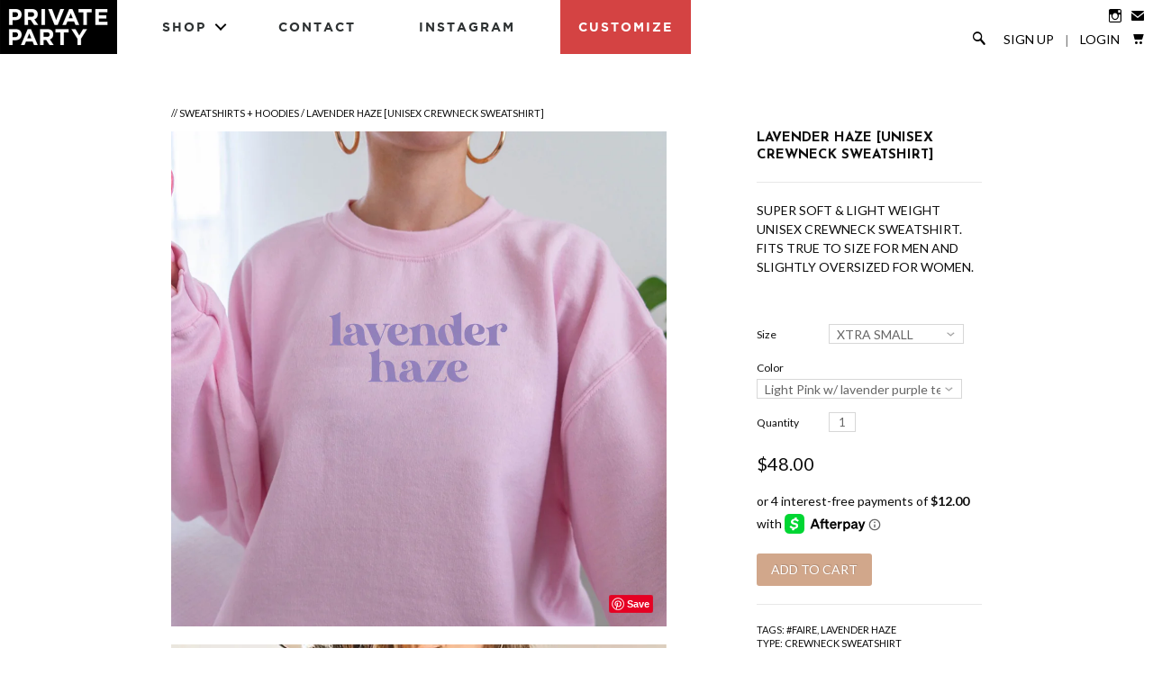

--- FILE ---
content_type: text/html; charset=utf-8
request_url: https://shopprivateparty.com/collections/sweatshirts-hoodies/products/lavender-haze-unisex-crewneck-sweatshirt
body_size: 18954
content:
<!DOCTYPE html>
<!--[if lte IE 7 ]><html class="ie7" lang="en"> <![endif]-->
<!--[if IE 8 ]><html class="ie8" lang="en"> <![endif]-->
<!--[if IE 9 ]><html class="ie9" lang="en"><![endif]-->
<!--[if (gt IE 9)|!(IE)]><!--><html lang="en"><!--<![endif]-->
<head>
  
  <!-- Global site tag (gtag.js) - Google AdWords: 761069143 -->
<script async src="https://www.googletagmanager.com/gtag/js?id=AW-761069143"></script>
<script>
  window.dataLayer = window.dataLayer || [];
  function gtag(){dataLayer.push(arguments);}
  gtag('js', new Date());

  gtag('config', 'AW-761069143');
</script>
  
	
		<title>LAVENDER HAZE [UNISEX CREWNECK SWEATSHIRT] | PRIVATE PARTY</title>
	
	
	<meta http-equiv="content-type" content="text/html; charset=UTF-8">
	<meta http-equiv="X-UA-Compatible" content="IE=edge,chrome=1">
	<meta http-equiv="cleartype" content="on">
	<meta name="viewport" content="width=device-width, initial-scale=1.0, maximum-scale=1, user-scalable=no">
	
	<meta property="og:site_name" content="PRIVATE PARTY" />
	
		<meta name="description" content="SUPER SOFT &amp;amp; LIGHT WEIGHT UNISEX CREWNECK SWEATSHIRT. FITS TRUE TO SIZE FOR MEN AND SLIGHTLY OVERSIZED FOR WOMEN.  " />
		<meta property="og:description" content="SUPER SOFT &amp;amp; LIGHT WEIGHT UNISEX CREWNECK SWEATSHIRT. FITS TRUE TO SIZE FOR MEN AND SLIGHTLY OVERSIZED FOR WOMEN.  " />
	
	<meta name="keywords" content="" />
	<meta property="og:site_name" content="PRIVATE PARTY" />
	
		<meta property="og:title" content="LAVENDER HAZE [UNISEX CREWNECK SWEATSHIRT]" />
		<meta property="og:type" content="product" />
		<meta property="og:url" content="https://shopprivateparty.com/products/lavender-haze-unisex-crewneck-sweatshirt" />
		<meta property="og:image" content="//shopprivateparty.com/cdn/shop/products/PP-Taylor-Midnights-Etsy-_0006s_0002_Group4_1024x1024.jpg?v=1666895680" />
	
	
	<link rel="canonical" href="https://shopprivateparty.com/products/lavender-haze-unisex-crewneck-sweatshirt"/> 
	
		<link rel="shortcut icon" href="//shopprivateparty.com/cdn/shop/t/14/assets/favicon.ico?v=32943723296308708221556582664"/>
	
	
	<link href="//shopprivateparty.com/cdn/shop/t/14/assets/style.css?v=180817683834650010811674755429" rel="stylesheet" type="text/css" media="all" />
	<link href="//shopprivateparty.com/cdn/shop/t/14/assets/pp.css?v=124270170991195200281637301453" rel="stylesheet" type="text/css" media="all" />
	<link href="//shopprivateparty.com/cdn/shop/t/14/assets/nav.css?v=25898260380744981141556582666" rel="stylesheet" type="text/css" media="all" />
	<link href="//shopprivateparty.com/cdn/shop/t/14/assets/animate.css?v=123749526818658442861556582663" rel="stylesheet" type="text/css" media="all" />
	
	<link href="//fonts.googleapis.com/css?family=Lato:light,normal,bold" rel="stylesheet" type="text/css">
	<link href="//fonts.googleapis.com/css?family=Lato:light,normal,bold" rel="stylesheet" type="text/css">
	<link href="//fonts.googleapis.com/css?family=Josefin+Sans:light,normal,bold" rel="stylesheet" type="text/css">
	<link href="//fonts.googleapis.com/css?family=Josefin+Sans:light,normal,bold" rel="stylesheet" type="text/css">
	
	<script src='//cdnjs.cloudflare.com/ajax/libs/jquery/2.1.3/jquery.min.js'></script>
	<script src="//ajax.googleapis.com/ajax/libs/jqueryui/1.10.2/jquery-ui.min.js"></script>
	<script src="//shopprivateparty.com/cdn/shop/t/14/assets/modernizr.js?v=6186760058006972791556582666" type="text/javascript"></script>
	<script src="//shopprivateparty.com/cdn/shop/t/14/assets/jquery.mobile.custom.min.js?v=106064611097064632511556582666" type="text/javascript"></script>
	<script src="//shopprivateparty.com/cdn/shop/t/14/assets/main.js?v=88711370534551921961556582666" type="text/javascript"></script>
	<script src="//shopprivateparty.com/cdn/shop/t/14/assets/ss-standard.js?v=164422048999035709091556582675" type="text/javascript"></script>
	<script src="//shopprivateparty.com/cdn/shop/t/14/assets/ss-social.js?v=77345363757264390031556582675" type="text/javascript"></script>
  	<script src="//shopprivateparty.com/cdn/shop/t/14/assets/jquery.matchHeight.js?v=139432870289173031671556582666" type="text/javascript"></script>
	
	<script src="//shopprivateparty.com/cdn/shopifycloud/storefront/assets/themes_support/option_selection-b017cd28.js" type="text/javascript"></script>
	<!--[if lt IE 9]>
		<script src="//shopprivateparty.com/cdn/shop/t/14/assets/iehtml5.js?v=74511152324717786771556582664" type="text/javascript"></script>
	<![endif]-->
	<!--[if lt IE 7]>
		<script src="//shopprivateparty.com/cdn/s/shopify/json2.js" type="text/javascript"></script>
	<![endif]-->
	<!--[if !IE 7]>
		<style type="text/css">
			#Wrapper {display:table;height:100%}
		</style>
	<![endif]-->
	<script type="text/javascript">
	var cartCount = parseInt(0); 
	var totalMonies = 0; 
    
	$(document).ready(function() {  
	    updateCartTotals(cartCount); 
	});
    
	function addCommas(nStr)
	{
	    nStr += '';
		x = nStr.split('.');
		x1 = x[0];
		x2 = x.length > 1 ? '.' + x[1] : '';
		var rgx = /(\d+)(\d{3})/;
		while (rgx.test(x1)) {
			x1 = x1.replace(rgx, '$1' + ',' + '$2');
		}
		return x1 + x2;
	}
	function updateCartTotals(cartCount) { 
	    if(cartCount == 0) { 
	        $('.open-product').html('Your shopping cart is empty.'); 
	    } else { 
	        

	        if(cartCount == 1) { 
	            $('.open-product-count').html('Total: ' + cartCount + ' item'); 
	        } else { 
	            $('.open-product-count').html('Total: ' + cartCount + ' items'); 
	        }

	        $('.open-product-cost').html(" / $0.00");  
	    } 
	}
	function addItem(form_id) {
	  $.ajax({
	    type: 'POST',
	    url: '/cart/add.js',
	    dataType: 'json',
	    data: $('#'+form_id).serialize(),
	    success: addToCartOk,
	    error: addToCartFail
	  });
	}
	function addToCartOk(product) {  
	  $('html, body').animate({ scrollTop: 0 }, 200); 
      var addedID = product.id; 
      var addedQuantity = parseInt($('.quantity').val()); 
	  cartCount = cartCount + addedQuantity; 
	  if($('.open-product').html() == 'Your shopping cart is empty.') { 
	    $('.open-product').html(''); 
	  }
	  if($('.cart-count').length) { 
        $('.cart-count').text(cartCount);
	  } else { 
        $('#CartButton').append('(<span class="cart-count">' + cartCount + '</span>)'); 
	  }
      
      /* YOU JUST ADDED! action */
        
      
      var newAddedImg = '//shopprivateparty.com/cdn/shop/products/PP-Taylor-Midnights-Etsy-_0006s_0002_Group4_thumb.jpg?v=1666895680';
      var newAddedItem = ''; 
      newAddedItem += 'You just added: <div class="open-product-inner clearfix" data-product-id="' + addedID + '">'; 
      newAddedItem += '<img src="' + newAddedImg + '" alt=""/>'; 
      newAddedItem += '<div class="product-info"><span class="product-title">';
      newAddedItem += product.title + ' (' + addedQuantity + ')'; 
      newAddedItem += '</span></div></div>';
      $('.open-product').html(newAddedItem);

	    totalMonies = totalMonies + (product.price*addedQuantity);
	    var newPrice = totalMonies*0.01; 
        if(newPrice < 1) { 
            var newPriceFormatted = addCommas(newPrice); 
        } else { 
            var newPriceFormatted = newPrice.toFixed(2); 
        }
	    if(cartCount == 1) { 
	        $('.open-product-count').html('Total: ' + cartCount + ' item / '); 
	    } else { 
	        $('.open-product-count').html('Total: ' + cartCount + ' items / '); 
	    }
       
        var currencyFormatted = Shopify.formatMoney(newPriceFormatted, "${{amount}}");
       
	    $('.open-product-cost').html(currencyFormatted);
        
        $('#CartAddNotification').addClass('added').fadeIn(500).delay(3000).fadeOut(300, function() { 
            $(this).removeClass('added'); 
        }); 
	}
	function addToCartFail(obj, status) {
	  alert('The product you are trying to add is out of stock.');
	}
</script>
	<script src="//shopprivateparty.com/cdn/shop/t/14/assets/init.js?v=134947400205793898071674755429" type="text/javascript"></script>
	<script>window.performance && window.performance.mark && window.performance.mark('shopify.content_for_header.start');</script><meta name="google-site-verification" content="Lt3hgVpBsLm8rVDD29n0mCY_Qulp7n8N8jhQVKWYeac">
<meta id="shopify-digital-wallet" name="shopify-digital-wallet" content="/2874374/digital_wallets/dialog">
<meta name="shopify-checkout-api-token" content="4cd7f68af0b57217968127697605c867">
<meta id="in-context-paypal-metadata" data-shop-id="2874374" data-venmo-supported="false" data-environment="production" data-locale="en_US" data-paypal-v4="true" data-currency="USD">
<link rel="alternate" type="application/json+oembed" href="https://shopprivateparty.com/products/lavender-haze-unisex-crewneck-sweatshirt.oembed">
<script async="async" src="/checkouts/internal/preloads.js?locale=en-US"></script>
<link rel="preconnect" href="https://shop.app" crossorigin="anonymous">
<script async="async" src="https://shop.app/checkouts/internal/preloads.js?locale=en-US&shop_id=2874374" crossorigin="anonymous"></script>
<script id="shopify-features" type="application/json">{"accessToken":"4cd7f68af0b57217968127697605c867","betas":["rich-media-storefront-analytics"],"domain":"shopprivateparty.com","predictiveSearch":true,"shopId":2874374,"locale":"en"}</script>
<script>var Shopify = Shopify || {};
Shopify.shop = "private-party.myshopify.com";
Shopify.locale = "en";
Shopify.currency = {"active":"USD","rate":"1.0"};
Shopify.country = "US";
Shopify.theme = {"name":"Private Party - v2.2(Afterpay)","id":46610841696,"schema_name":null,"schema_version":null,"theme_store_id":null,"role":"main"};
Shopify.theme.handle = "null";
Shopify.theme.style = {"id":null,"handle":null};
Shopify.cdnHost = "shopprivateparty.com/cdn";
Shopify.routes = Shopify.routes || {};
Shopify.routes.root = "/";</script>
<script type="module">!function(o){(o.Shopify=o.Shopify||{}).modules=!0}(window);</script>
<script>!function(o){function n(){var o=[];function n(){o.push(Array.prototype.slice.apply(arguments))}return n.q=o,n}var t=o.Shopify=o.Shopify||{};t.loadFeatures=n(),t.autoloadFeatures=n()}(window);</script>
<script>
  window.ShopifyPay = window.ShopifyPay || {};
  window.ShopifyPay.apiHost = "shop.app\/pay";
  window.ShopifyPay.redirectState = null;
</script>
<script id="shop-js-analytics" type="application/json">{"pageType":"product"}</script>
<script defer="defer" async type="module" src="//shopprivateparty.com/cdn/shopifycloud/shop-js/modules/v2/client.init-shop-cart-sync_BT-GjEfc.en.esm.js"></script>
<script defer="defer" async type="module" src="//shopprivateparty.com/cdn/shopifycloud/shop-js/modules/v2/chunk.common_D58fp_Oc.esm.js"></script>
<script defer="defer" async type="module" src="//shopprivateparty.com/cdn/shopifycloud/shop-js/modules/v2/chunk.modal_xMitdFEc.esm.js"></script>
<script type="module">
  await import("//shopprivateparty.com/cdn/shopifycloud/shop-js/modules/v2/client.init-shop-cart-sync_BT-GjEfc.en.esm.js");
await import("//shopprivateparty.com/cdn/shopifycloud/shop-js/modules/v2/chunk.common_D58fp_Oc.esm.js");
await import("//shopprivateparty.com/cdn/shopifycloud/shop-js/modules/v2/chunk.modal_xMitdFEc.esm.js");

  window.Shopify.SignInWithShop?.initShopCartSync?.({"fedCMEnabled":true,"windoidEnabled":true});

</script>
<script>
  window.Shopify = window.Shopify || {};
  if (!window.Shopify.featureAssets) window.Shopify.featureAssets = {};
  window.Shopify.featureAssets['shop-js'] = {"shop-cart-sync":["modules/v2/client.shop-cart-sync_DZOKe7Ll.en.esm.js","modules/v2/chunk.common_D58fp_Oc.esm.js","modules/v2/chunk.modal_xMitdFEc.esm.js"],"init-fed-cm":["modules/v2/client.init-fed-cm_B6oLuCjv.en.esm.js","modules/v2/chunk.common_D58fp_Oc.esm.js","modules/v2/chunk.modal_xMitdFEc.esm.js"],"shop-cash-offers":["modules/v2/client.shop-cash-offers_D2sdYoxE.en.esm.js","modules/v2/chunk.common_D58fp_Oc.esm.js","modules/v2/chunk.modal_xMitdFEc.esm.js"],"shop-login-button":["modules/v2/client.shop-login-button_QeVjl5Y3.en.esm.js","modules/v2/chunk.common_D58fp_Oc.esm.js","modules/v2/chunk.modal_xMitdFEc.esm.js"],"pay-button":["modules/v2/client.pay-button_DXTOsIq6.en.esm.js","modules/v2/chunk.common_D58fp_Oc.esm.js","modules/v2/chunk.modal_xMitdFEc.esm.js"],"shop-button":["modules/v2/client.shop-button_DQZHx9pm.en.esm.js","modules/v2/chunk.common_D58fp_Oc.esm.js","modules/v2/chunk.modal_xMitdFEc.esm.js"],"avatar":["modules/v2/client.avatar_BTnouDA3.en.esm.js"],"init-windoid":["modules/v2/client.init-windoid_CR1B-cfM.en.esm.js","modules/v2/chunk.common_D58fp_Oc.esm.js","modules/v2/chunk.modal_xMitdFEc.esm.js"],"init-shop-for-new-customer-accounts":["modules/v2/client.init-shop-for-new-customer-accounts_C_vY_xzh.en.esm.js","modules/v2/client.shop-login-button_QeVjl5Y3.en.esm.js","modules/v2/chunk.common_D58fp_Oc.esm.js","modules/v2/chunk.modal_xMitdFEc.esm.js"],"init-shop-email-lookup-coordinator":["modules/v2/client.init-shop-email-lookup-coordinator_BI7n9ZSv.en.esm.js","modules/v2/chunk.common_D58fp_Oc.esm.js","modules/v2/chunk.modal_xMitdFEc.esm.js"],"init-shop-cart-sync":["modules/v2/client.init-shop-cart-sync_BT-GjEfc.en.esm.js","modules/v2/chunk.common_D58fp_Oc.esm.js","modules/v2/chunk.modal_xMitdFEc.esm.js"],"shop-toast-manager":["modules/v2/client.shop-toast-manager_DiYdP3xc.en.esm.js","modules/v2/chunk.common_D58fp_Oc.esm.js","modules/v2/chunk.modal_xMitdFEc.esm.js"],"init-customer-accounts":["modules/v2/client.init-customer-accounts_D9ZNqS-Q.en.esm.js","modules/v2/client.shop-login-button_QeVjl5Y3.en.esm.js","modules/v2/chunk.common_D58fp_Oc.esm.js","modules/v2/chunk.modal_xMitdFEc.esm.js"],"init-customer-accounts-sign-up":["modules/v2/client.init-customer-accounts-sign-up_iGw4briv.en.esm.js","modules/v2/client.shop-login-button_QeVjl5Y3.en.esm.js","modules/v2/chunk.common_D58fp_Oc.esm.js","modules/v2/chunk.modal_xMitdFEc.esm.js"],"shop-follow-button":["modules/v2/client.shop-follow-button_CqMgW2wH.en.esm.js","modules/v2/chunk.common_D58fp_Oc.esm.js","modules/v2/chunk.modal_xMitdFEc.esm.js"],"checkout-modal":["modules/v2/client.checkout-modal_xHeaAweL.en.esm.js","modules/v2/chunk.common_D58fp_Oc.esm.js","modules/v2/chunk.modal_xMitdFEc.esm.js"],"shop-login":["modules/v2/client.shop-login_D91U-Q7h.en.esm.js","modules/v2/chunk.common_D58fp_Oc.esm.js","modules/v2/chunk.modal_xMitdFEc.esm.js"],"lead-capture":["modules/v2/client.lead-capture_BJmE1dJe.en.esm.js","modules/v2/chunk.common_D58fp_Oc.esm.js","modules/v2/chunk.modal_xMitdFEc.esm.js"],"payment-terms":["modules/v2/client.payment-terms_Ci9AEqFq.en.esm.js","modules/v2/chunk.common_D58fp_Oc.esm.js","modules/v2/chunk.modal_xMitdFEc.esm.js"]};
</script>
<script>(function() {
  var isLoaded = false;
  function asyncLoad() {
    if (isLoaded) return;
    isLoaded = true;
    var urls = ["\/\/code.tidio.co\/mffvc6frekbckkus0lxvx1zfw3qi3znu.js?shop=private-party.myshopify.com","https:\/\/chimpstatic.com\/mcjs-connected\/js\/users\/564477094c54309955a3b6bca\/6c86b716c9f6861c322a50702.js?shop=private-party.myshopify.com","https:\/\/cks3.amplifiedcdn.com\/ckjs.production.min.js?unique_id=private-party.myshopify.com\u0026shop=private-party.myshopify.com","https:\/\/ccjs.amplifiedcdn.com\/ccjs.umd.js?unique_id=private-party.myshopify.com\u0026shop=private-party.myshopify.com"];
    for (var i = 0; i < urls.length; i++) {
      var s = document.createElement('script');
      s.type = 'text/javascript';
      s.async = true;
      s.src = urls[i];
      var x = document.getElementsByTagName('script')[0];
      x.parentNode.insertBefore(s, x);
    }
  };
  if(window.attachEvent) {
    window.attachEvent('onload', asyncLoad);
  } else {
    window.addEventListener('load', asyncLoad, false);
  }
})();</script>
<script id="__st">var __st={"a":2874374,"offset":-28800,"reqid":"8950e356-d4d2-4cb5-880b-ecbade45fcf5-1769238455","pageurl":"shopprivateparty.com\/collections\/sweatshirts-hoodies\/products\/lavender-haze-unisex-crewneck-sweatshirt","u":"d39f8b8354d3","p":"product","rtyp":"product","rid":7529892380827};</script>
<script>window.ShopifyPaypalV4VisibilityTracking = true;</script>
<script id="captcha-bootstrap">!function(){'use strict';const t='contact',e='account',n='new_comment',o=[[t,t],['blogs',n],['comments',n],[t,'customer']],c=[[e,'customer_login'],[e,'guest_login'],[e,'recover_customer_password'],[e,'create_customer']],r=t=>t.map((([t,e])=>`form[action*='/${t}']:not([data-nocaptcha='true']) input[name='form_type'][value='${e}']`)).join(','),a=t=>()=>t?[...document.querySelectorAll(t)].map((t=>t.form)):[];function s(){const t=[...o],e=r(t);return a(e)}const i='password',u='form_key',d=['recaptcha-v3-token','g-recaptcha-response','h-captcha-response',i],f=()=>{try{return window.sessionStorage}catch{return}},m='__shopify_v',_=t=>t.elements[u];function p(t,e,n=!1){try{const o=window.sessionStorage,c=JSON.parse(o.getItem(e)),{data:r}=function(t){const{data:e,action:n}=t;return t[m]||n?{data:e,action:n}:{data:t,action:n}}(c);for(const[e,n]of Object.entries(r))t.elements[e]&&(t.elements[e].value=n);n&&o.removeItem(e)}catch(o){console.error('form repopulation failed',{error:o})}}const l='form_type',E='cptcha';function T(t){t.dataset[E]=!0}const w=window,h=w.document,L='Shopify',v='ce_forms',y='captcha';let A=!1;((t,e)=>{const n=(g='f06e6c50-85a8-45c8-87d0-21a2b65856fe',I='https://cdn.shopify.com/shopifycloud/storefront-forms-hcaptcha/ce_storefront_forms_captcha_hcaptcha.v1.5.2.iife.js',D={infoText:'Protected by hCaptcha',privacyText:'Privacy',termsText:'Terms'},(t,e,n)=>{const o=w[L][v],c=o.bindForm;if(c)return c(t,g,e,D).then(n);var r;o.q.push([[t,g,e,D],n]),r=I,A||(h.body.append(Object.assign(h.createElement('script'),{id:'captcha-provider',async:!0,src:r})),A=!0)});var g,I,D;w[L]=w[L]||{},w[L][v]=w[L][v]||{},w[L][v].q=[],w[L][y]=w[L][y]||{},w[L][y].protect=function(t,e){n(t,void 0,e),T(t)},Object.freeze(w[L][y]),function(t,e,n,w,h,L){const[v,y,A,g]=function(t,e,n){const i=e?o:[],u=t?c:[],d=[...i,...u],f=r(d),m=r(i),_=r(d.filter((([t,e])=>n.includes(e))));return[a(f),a(m),a(_),s()]}(w,h,L),I=t=>{const e=t.target;return e instanceof HTMLFormElement?e:e&&e.form},D=t=>v().includes(t);t.addEventListener('submit',(t=>{const e=I(t);if(!e)return;const n=D(e)&&!e.dataset.hcaptchaBound&&!e.dataset.recaptchaBound,o=_(e),c=g().includes(e)&&(!o||!o.value);(n||c)&&t.preventDefault(),c&&!n&&(function(t){try{if(!f())return;!function(t){const e=f();if(!e)return;const n=_(t);if(!n)return;const o=n.value;o&&e.removeItem(o)}(t);const e=Array.from(Array(32),(()=>Math.random().toString(36)[2])).join('');!function(t,e){_(t)||t.append(Object.assign(document.createElement('input'),{type:'hidden',name:u})),t.elements[u].value=e}(t,e),function(t,e){const n=f();if(!n)return;const o=[...t.querySelectorAll(`input[type='${i}']`)].map((({name:t})=>t)),c=[...d,...o],r={};for(const[a,s]of new FormData(t).entries())c.includes(a)||(r[a]=s);n.setItem(e,JSON.stringify({[m]:1,action:t.action,data:r}))}(t,e)}catch(e){console.error('failed to persist form',e)}}(e),e.submit())}));const S=(t,e)=>{t&&!t.dataset[E]&&(n(t,e.some((e=>e===t))),T(t))};for(const o of['focusin','change'])t.addEventListener(o,(t=>{const e=I(t);D(e)&&S(e,y())}));const B=e.get('form_key'),M=e.get(l),P=B&&M;t.addEventListener('DOMContentLoaded',(()=>{const t=y();if(P)for(const e of t)e.elements[l].value===M&&p(e,B);[...new Set([...A(),...v().filter((t=>'true'===t.dataset.shopifyCaptcha))])].forEach((e=>S(e,t)))}))}(h,new URLSearchParams(w.location.search),n,t,e,['guest_login'])})(!0,!0)}();</script>
<script integrity="sha256-4kQ18oKyAcykRKYeNunJcIwy7WH5gtpwJnB7kiuLZ1E=" data-source-attribution="shopify.loadfeatures" defer="defer" src="//shopprivateparty.com/cdn/shopifycloud/storefront/assets/storefront/load_feature-a0a9edcb.js" crossorigin="anonymous"></script>
<script crossorigin="anonymous" defer="defer" src="//shopprivateparty.com/cdn/shopifycloud/storefront/assets/shopify_pay/storefront-65b4c6d7.js?v=20250812"></script>
<script data-source-attribution="shopify.dynamic_checkout.dynamic.init">var Shopify=Shopify||{};Shopify.PaymentButton=Shopify.PaymentButton||{isStorefrontPortableWallets:!0,init:function(){window.Shopify.PaymentButton.init=function(){};var t=document.createElement("script");t.src="https://shopprivateparty.com/cdn/shopifycloud/portable-wallets/latest/portable-wallets.en.js",t.type="module",document.head.appendChild(t)}};
</script>
<script data-source-attribution="shopify.dynamic_checkout.buyer_consent">
  function portableWalletsHideBuyerConsent(e){var t=document.getElementById("shopify-buyer-consent"),n=document.getElementById("shopify-subscription-policy-button");t&&n&&(t.classList.add("hidden"),t.setAttribute("aria-hidden","true"),n.removeEventListener("click",e))}function portableWalletsShowBuyerConsent(e){var t=document.getElementById("shopify-buyer-consent"),n=document.getElementById("shopify-subscription-policy-button");t&&n&&(t.classList.remove("hidden"),t.removeAttribute("aria-hidden"),n.addEventListener("click",e))}window.Shopify?.PaymentButton&&(window.Shopify.PaymentButton.hideBuyerConsent=portableWalletsHideBuyerConsent,window.Shopify.PaymentButton.showBuyerConsent=portableWalletsShowBuyerConsent);
</script>
<script data-source-attribution="shopify.dynamic_checkout.cart.bootstrap">document.addEventListener("DOMContentLoaded",(function(){function t(){return document.querySelector("shopify-accelerated-checkout-cart, shopify-accelerated-checkout")}if(t())Shopify.PaymentButton.init();else{new MutationObserver((function(e,n){t()&&(Shopify.PaymentButton.init(),n.disconnect())})).observe(document.body,{childList:!0,subtree:!0})}}));
</script>
<link id="shopify-accelerated-checkout-styles" rel="stylesheet" media="screen" href="https://shopprivateparty.com/cdn/shopifycloud/portable-wallets/latest/accelerated-checkout-backwards-compat.css" crossorigin="anonymous">
<style id="shopify-accelerated-checkout-cart">
        #shopify-buyer-consent {
  margin-top: 1em;
  display: inline-block;
  width: 100%;
}

#shopify-buyer-consent.hidden {
  display: none;
}

#shopify-subscription-policy-button {
  background: none;
  border: none;
  padding: 0;
  text-decoration: underline;
  font-size: inherit;
  cursor: pointer;
}

#shopify-subscription-policy-button::before {
  box-shadow: none;
}

      </style>

<script>window.performance && window.performance.mark && window.performance.mark('shopify.content_for_header.end');</script>

	<!--SteelHouse Tracking Pixel-->
<!-- INSTALL ON ALL PAGES OF SITE-->
<script type="text/javascript">
	(function(){"use strict";var e=null,b="4.0.0",
	n="22586",
	additional="term=value",
	t,r,i;try{t=top.document.referer!==""?encodeURIComponent(top.document.referrer.substring(0,2048)):""}catch(o){t=document.referrer!==null?document.referrer.toString().substring(0,2048):""}try{r=window&&window.top&&document.location&&window.top.location===document.location?document.location:window&&window.top&&window.top.location&&""!==window.top.location?window.top.location:document.location}catch(u){r=document.location}try{i=parent.location.href!==""?encodeURIComponent(parent.location.href.toString().substring(0,2048)):""}catch(a){try{i=r!==null?encodeURIComponent(r.toString().substring(0,2048)):""}catch(f){i=""}}var l,c=document.createElement("script"),h=null,p=document.getElementsByTagName("script"),d=Number(p.length)-1,v=document.getElementsByTagName("script")[d];if(typeof l==="undefined"){l=Math.floor(Math.random()*1e17)}h="dx.steelhousemedia.com/spx?"+"dxver="+b+"&shaid="+n+"&tdr="+t+"&plh="+i+"&cb="+l+additional;c.type="text/javascript";c.src=("https:"===document.location.protocol?"https://":"http://")+h;v.parentNode.insertBefore(c,v)})()
</script>
  
<script type="text/javascript">
!function(e){if(!window.pintrk){window.pintrk=function()
{window.pintrk.queue.push(Array.prototype.slice.call(arguments))};var
n=window.pintrk;n.queue=[],n.version="3.0";var
t=document.createElement("script");t.async=!0,t.src=e;var
r=document.getElementsByTagName("script")[0];r.parentNode.insertBefore(t,r)}}
("https://s.pinimg.com/ct/core.js"); 

pintrk('load','2615279096430', { em: '', });
pintrk('page');
</script> 
<noscript> 
<img height="1" width="1" style="display:none;" alt=""
src="https://ct.pinterest.com/v3/?tid=2615279096430&noscript=1" /> 
</noscript>

<meta name="google-site-verification" content="E6PyzuiTNQTr7yH1Rw7ChkMR-fLEbPIEBAM3s7__gQI" />

<!-- Global site tag (gtag.js) - Google Analytics -->
<script async src="https://www.googletagmanager.com/gtag/js?id=UA-135023224-1"></script>
<script>
window.dataLayer = window.dataLayer || [];
function gtag(){dataLayer.push(arguments);}
gtag('js', new Date());
gtag('config', 'UA-135023224-1');
gtag('config', 'AW-761069143');
</script>
  <!-- Snap Pixel Code -->
<script type='text/javascript'>
(function(e,t,n){if(e.snaptr)return;var a=e.snaptr=function()
{a.handleRequest?a.handleRequest.apply(a,arguments):a.queue.push(arguments)};
a.queue=[];var s='script';r=t.createElement(s);r.async=!0;
r.src=n;var u=t.getElementsByTagName(s)[0];
u.parentNode.insertBefore(r,u);})(window,document,
'https://sc-static.net/scevent.min.js');

snaptr('init', '80b0a113-3cae-4d22-a475-358741f6c99d', {
'user_email': '__INSERT_USER_EMAIL__'
});

snaptr('track', 'PAGE_VIEW');

</script>
<!-- End Snap Pixel Code —>





<!-- BeginConsistentCartAddon -->  <script>    Shopify.customer_logged_in = false ;  Shopify.customer_email = "" ;  Shopify.log_uuids = true;    </script>  <!-- EndConsistentCartAddon -->
<link href="https://monorail-edge.shopifysvc.com" rel="dns-prefetch">
<script>(function(){if ("sendBeacon" in navigator && "performance" in window) {try {var session_token_from_headers = performance.getEntriesByType('navigation')[0].serverTiming.find(x => x.name == '_s').description;} catch {var session_token_from_headers = undefined;}var session_cookie_matches = document.cookie.match(/_shopify_s=([^;]*)/);var session_token_from_cookie = session_cookie_matches && session_cookie_matches.length === 2 ? session_cookie_matches[1] : "";var session_token = session_token_from_headers || session_token_from_cookie || "";function handle_abandonment_event(e) {var entries = performance.getEntries().filter(function(entry) {return /monorail-edge.shopifysvc.com/.test(entry.name);});if (!window.abandonment_tracked && entries.length === 0) {window.abandonment_tracked = true;var currentMs = Date.now();var navigation_start = performance.timing.navigationStart;var payload = {shop_id: 2874374,url: window.location.href,navigation_start,duration: currentMs - navigation_start,session_token,page_type: "product"};window.navigator.sendBeacon("https://monorail-edge.shopifysvc.com/v1/produce", JSON.stringify({schema_id: "online_store_buyer_site_abandonment/1.1",payload: payload,metadata: {event_created_at_ms: currentMs,event_sent_at_ms: currentMs}}));}}window.addEventListener('pagehide', handle_abandonment_event);}}());</script>
<script id="web-pixels-manager-setup">(function e(e,d,r,n,o){if(void 0===o&&(o={}),!Boolean(null===(a=null===(i=window.Shopify)||void 0===i?void 0:i.analytics)||void 0===a?void 0:a.replayQueue)){var i,a;window.Shopify=window.Shopify||{};var t=window.Shopify;t.analytics=t.analytics||{};var s=t.analytics;s.replayQueue=[],s.publish=function(e,d,r){return s.replayQueue.push([e,d,r]),!0};try{self.performance.mark("wpm:start")}catch(e){}var l=function(){var e={modern:/Edge?\/(1{2}[4-9]|1[2-9]\d|[2-9]\d{2}|\d{4,})\.\d+(\.\d+|)|Firefox\/(1{2}[4-9]|1[2-9]\d|[2-9]\d{2}|\d{4,})\.\d+(\.\d+|)|Chrom(ium|e)\/(9{2}|\d{3,})\.\d+(\.\d+|)|(Maci|X1{2}).+ Version\/(15\.\d+|(1[6-9]|[2-9]\d|\d{3,})\.\d+)([,.]\d+|)( \(\w+\)|)( Mobile\/\w+|) Safari\/|Chrome.+OPR\/(9{2}|\d{3,})\.\d+\.\d+|(CPU[ +]OS|iPhone[ +]OS|CPU[ +]iPhone|CPU IPhone OS|CPU iPad OS)[ +]+(15[._]\d+|(1[6-9]|[2-9]\d|\d{3,})[._]\d+)([._]\d+|)|Android:?[ /-](13[3-9]|1[4-9]\d|[2-9]\d{2}|\d{4,})(\.\d+|)(\.\d+|)|Android.+Firefox\/(13[5-9]|1[4-9]\d|[2-9]\d{2}|\d{4,})\.\d+(\.\d+|)|Android.+Chrom(ium|e)\/(13[3-9]|1[4-9]\d|[2-9]\d{2}|\d{4,})\.\d+(\.\d+|)|SamsungBrowser\/([2-9]\d|\d{3,})\.\d+/,legacy:/Edge?\/(1[6-9]|[2-9]\d|\d{3,})\.\d+(\.\d+|)|Firefox\/(5[4-9]|[6-9]\d|\d{3,})\.\d+(\.\d+|)|Chrom(ium|e)\/(5[1-9]|[6-9]\d|\d{3,})\.\d+(\.\d+|)([\d.]+$|.*Safari\/(?![\d.]+ Edge\/[\d.]+$))|(Maci|X1{2}).+ Version\/(10\.\d+|(1[1-9]|[2-9]\d|\d{3,})\.\d+)([,.]\d+|)( \(\w+\)|)( Mobile\/\w+|) Safari\/|Chrome.+OPR\/(3[89]|[4-9]\d|\d{3,})\.\d+\.\d+|(CPU[ +]OS|iPhone[ +]OS|CPU[ +]iPhone|CPU IPhone OS|CPU iPad OS)[ +]+(10[._]\d+|(1[1-9]|[2-9]\d|\d{3,})[._]\d+)([._]\d+|)|Android:?[ /-](13[3-9]|1[4-9]\d|[2-9]\d{2}|\d{4,})(\.\d+|)(\.\d+|)|Mobile Safari.+OPR\/([89]\d|\d{3,})\.\d+\.\d+|Android.+Firefox\/(13[5-9]|1[4-9]\d|[2-9]\d{2}|\d{4,})\.\d+(\.\d+|)|Android.+Chrom(ium|e)\/(13[3-9]|1[4-9]\d|[2-9]\d{2}|\d{4,})\.\d+(\.\d+|)|Android.+(UC? ?Browser|UCWEB|U3)[ /]?(15\.([5-9]|\d{2,})|(1[6-9]|[2-9]\d|\d{3,})\.\d+)\.\d+|SamsungBrowser\/(5\.\d+|([6-9]|\d{2,})\.\d+)|Android.+MQ{2}Browser\/(14(\.(9|\d{2,})|)|(1[5-9]|[2-9]\d|\d{3,})(\.\d+|))(\.\d+|)|K[Aa][Ii]OS\/(3\.\d+|([4-9]|\d{2,})\.\d+)(\.\d+|)/},d=e.modern,r=e.legacy,n=navigator.userAgent;return n.match(d)?"modern":n.match(r)?"legacy":"unknown"}(),u="modern"===l?"modern":"legacy",c=(null!=n?n:{modern:"",legacy:""})[u],f=function(e){return[e.baseUrl,"/wpm","/b",e.hashVersion,"modern"===e.buildTarget?"m":"l",".js"].join("")}({baseUrl:d,hashVersion:r,buildTarget:u}),m=function(e){var d=e.version,r=e.bundleTarget,n=e.surface,o=e.pageUrl,i=e.monorailEndpoint;return{emit:function(e){var a=e.status,t=e.errorMsg,s=(new Date).getTime(),l=JSON.stringify({metadata:{event_sent_at_ms:s},events:[{schema_id:"web_pixels_manager_load/3.1",payload:{version:d,bundle_target:r,page_url:o,status:a,surface:n,error_msg:t},metadata:{event_created_at_ms:s}}]});if(!i)return console&&console.warn&&console.warn("[Web Pixels Manager] No Monorail endpoint provided, skipping logging."),!1;try{return self.navigator.sendBeacon.bind(self.navigator)(i,l)}catch(e){}var u=new XMLHttpRequest;try{return u.open("POST",i,!0),u.setRequestHeader("Content-Type","text/plain"),u.send(l),!0}catch(e){return console&&console.warn&&console.warn("[Web Pixels Manager] Got an unhandled error while logging to Monorail."),!1}}}}({version:r,bundleTarget:l,surface:e.surface,pageUrl:self.location.href,monorailEndpoint:e.monorailEndpoint});try{o.browserTarget=l,function(e){var d=e.src,r=e.async,n=void 0===r||r,o=e.onload,i=e.onerror,a=e.sri,t=e.scriptDataAttributes,s=void 0===t?{}:t,l=document.createElement("script"),u=document.querySelector("head"),c=document.querySelector("body");if(l.async=n,l.src=d,a&&(l.integrity=a,l.crossOrigin="anonymous"),s)for(var f in s)if(Object.prototype.hasOwnProperty.call(s,f))try{l.dataset[f]=s[f]}catch(e){}if(o&&l.addEventListener("load",o),i&&l.addEventListener("error",i),u)u.appendChild(l);else{if(!c)throw new Error("Did not find a head or body element to append the script");c.appendChild(l)}}({src:f,async:!0,onload:function(){if(!function(){var e,d;return Boolean(null===(d=null===(e=window.Shopify)||void 0===e?void 0:e.analytics)||void 0===d?void 0:d.initialized)}()){var d=window.webPixelsManager.init(e)||void 0;if(d){var r=window.Shopify.analytics;r.replayQueue.forEach((function(e){var r=e[0],n=e[1],o=e[2];d.publishCustomEvent(r,n,o)})),r.replayQueue=[],r.publish=d.publishCustomEvent,r.visitor=d.visitor,r.initialized=!0}}},onerror:function(){return m.emit({status:"failed",errorMsg:"".concat(f," has failed to load")})},sri:function(e){var d=/^sha384-[A-Za-z0-9+/=]+$/;return"string"==typeof e&&d.test(e)}(c)?c:"",scriptDataAttributes:o}),m.emit({status:"loading"})}catch(e){m.emit({status:"failed",errorMsg:(null==e?void 0:e.message)||"Unknown error"})}}})({shopId: 2874374,storefrontBaseUrl: "https://shopprivateparty.com",extensionsBaseUrl: "https://extensions.shopifycdn.com/cdn/shopifycloud/web-pixels-manager",monorailEndpoint: "https://monorail-edge.shopifysvc.com/unstable/produce_batch",surface: "storefront-renderer",enabledBetaFlags: ["2dca8a86"],webPixelsConfigList: [{"id":"60981403","eventPayloadVersion":"v1","runtimeContext":"LAX","scriptVersion":"1","type":"CUSTOM","privacyPurposes":["MARKETING"],"name":"Meta pixel (migrated)"},{"id":"97058971","eventPayloadVersion":"v1","runtimeContext":"LAX","scriptVersion":"1","type":"CUSTOM","privacyPurposes":["ANALYTICS"],"name":"Google Analytics tag (migrated)"},{"id":"shopify-app-pixel","configuration":"{}","eventPayloadVersion":"v1","runtimeContext":"STRICT","scriptVersion":"0450","apiClientId":"shopify-pixel","type":"APP","privacyPurposes":["ANALYTICS","MARKETING"]},{"id":"shopify-custom-pixel","eventPayloadVersion":"v1","runtimeContext":"LAX","scriptVersion":"0450","apiClientId":"shopify-pixel","type":"CUSTOM","privacyPurposes":["ANALYTICS","MARKETING"]}],isMerchantRequest: false,initData: {"shop":{"name":"PRIVATE PARTY","paymentSettings":{"currencyCode":"USD"},"myshopifyDomain":"private-party.myshopify.com","countryCode":"US","storefrontUrl":"https:\/\/shopprivateparty.com"},"customer":null,"cart":null,"checkout":null,"productVariants":[{"price":{"amount":48.0,"currencyCode":"USD"},"product":{"title":"LAVENDER HAZE [UNISEX CREWNECK SWEATSHIRT]","vendor":"PRIVATE PARTY","id":"7529892380827","untranslatedTitle":"LAVENDER HAZE [UNISEX CREWNECK SWEATSHIRT]","url":"\/products\/lavender-haze-unisex-crewneck-sweatshirt","type":"CREWNECK SWEATSHIRT"},"id":"42948269015195","image":{"src":"\/\/shopprivateparty.com\/cdn\/shop\/products\/PP-Taylor-Midnights-Etsy-_0006s_0002_Group4.jpg?v=1666895680"},"sku":null,"title":"XTRA SMALL \/ Light Pink w\/ lavender purple text","untranslatedTitle":"XTRA SMALL \/ Light Pink w\/ lavender purple text"},{"price":{"amount":48.0,"currencyCode":"USD"},"product":{"title":"LAVENDER HAZE [UNISEX CREWNECK SWEATSHIRT]","vendor":"PRIVATE PARTY","id":"7529892380827","untranslatedTitle":"LAVENDER HAZE [UNISEX CREWNECK SWEATSHIRT]","url":"\/products\/lavender-haze-unisex-crewneck-sweatshirt","type":"CREWNECK SWEATSHIRT"},"id":"42948268851355","image":{"src":"\/\/shopprivateparty.com\/cdn\/shop\/products\/PP-Taylor-Midnights-Etsy-_0006s_0002_Group4.jpg?v=1666895680"},"sku":null,"title":"XTRA SMALL \/ White w\/ lavender purple text","untranslatedTitle":"XTRA SMALL \/ White w\/ lavender purple text"},{"price":{"amount":48.0,"currencyCode":"USD"},"product":{"title":"LAVENDER HAZE [UNISEX CREWNECK SWEATSHIRT]","vendor":"PRIVATE PARTY","id":"7529892380827","untranslatedTitle":"LAVENDER HAZE [UNISEX CREWNECK SWEATSHIRT]","url":"\/products\/lavender-haze-unisex-crewneck-sweatshirt","type":"CREWNECK SWEATSHIRT"},"id":"42948268884123","image":{"src":"\/\/shopprivateparty.com\/cdn\/shop\/products\/PP-Taylor-Midnights-Etsy-_0006s_0002_Group4.jpg?v=1666895680"},"sku":null,"title":"XTRA SMALL \/ black w\/ lavender purple text","untranslatedTitle":"XTRA SMALL \/ black w\/ lavender purple text"},{"price":{"amount":48.0,"currencyCode":"USD"},"product":{"title":"LAVENDER HAZE [UNISEX CREWNECK SWEATSHIRT]","vendor":"PRIVATE PARTY","id":"7529892380827","untranslatedTitle":"LAVENDER HAZE [UNISEX CREWNECK SWEATSHIRT]","url":"\/products\/lavender-haze-unisex-crewneck-sweatshirt","type":"CREWNECK SWEATSHIRT"},"id":"42948268916891","image":{"src":"\/\/shopprivateparty.com\/cdn\/shop\/products\/PP-Taylor-Midnights-Etsy-_0006s_0002_Group4.jpg?v=1666895680"},"sku":null,"title":"XTRA SMALL \/ Maroon w\/ lavender purple text","untranslatedTitle":"XTRA SMALL \/ Maroon w\/ lavender purple text"},{"price":{"amount":48.0,"currencyCode":"USD"},"product":{"title":"LAVENDER HAZE [UNISEX CREWNECK SWEATSHIRT]","vendor":"PRIVATE PARTY","id":"7529892380827","untranslatedTitle":"LAVENDER HAZE [UNISEX CREWNECK SWEATSHIRT]","url":"\/products\/lavender-haze-unisex-crewneck-sweatshirt","type":"CREWNECK SWEATSHIRT"},"id":"42948268949659","image":{"src":"\/\/shopprivateparty.com\/cdn\/shop\/products\/PP-Taylor-Midnights-Etsy-_0006s_0002_Group4.jpg?v=1666895680"},"sku":null,"title":"XTRA SMALL \/ Grey w\/ lavender purple text","untranslatedTitle":"XTRA SMALL \/ Grey w\/ lavender purple text"},{"price":{"amount":48.0,"currencyCode":"USD"},"product":{"title":"LAVENDER HAZE [UNISEX CREWNECK SWEATSHIRT]","vendor":"PRIVATE PARTY","id":"7529892380827","untranslatedTitle":"LAVENDER HAZE [UNISEX CREWNECK SWEATSHIRT]","url":"\/products\/lavender-haze-unisex-crewneck-sweatshirt","type":"CREWNECK SWEATSHIRT"},"id":"42948269244571","image":{"src":"\/\/shopprivateparty.com\/cdn\/shop\/products\/PP-Taylor-Midnights-Etsy-_0006s_0002_Group4.jpg?v=1666895680"},"sku":null,"title":"Small \/ Light Pink w\/ lavender purple text","untranslatedTitle":"Small \/ Light Pink w\/ lavender purple text"},{"price":{"amount":48.0,"currencyCode":"USD"},"product":{"title":"LAVENDER HAZE [UNISEX CREWNECK SWEATSHIRT]","vendor":"PRIVATE PARTY","id":"7529892380827","untranslatedTitle":"LAVENDER HAZE [UNISEX CREWNECK SWEATSHIRT]","url":"\/products\/lavender-haze-unisex-crewneck-sweatshirt","type":"CREWNECK SWEATSHIRT"},"id":"42948269080731","image":{"src":"\/\/shopprivateparty.com\/cdn\/shop\/products\/PP-Taylor-Midnights-Etsy-_0006s_0002_Group4.jpg?v=1666895680"},"sku":null,"title":"Small \/ White w\/ lavender purple text","untranslatedTitle":"Small \/ White w\/ lavender purple text"},{"price":{"amount":48.0,"currencyCode":"USD"},"product":{"title":"LAVENDER HAZE [UNISEX CREWNECK SWEATSHIRT]","vendor":"PRIVATE PARTY","id":"7529892380827","untranslatedTitle":"LAVENDER HAZE [UNISEX CREWNECK SWEATSHIRT]","url":"\/products\/lavender-haze-unisex-crewneck-sweatshirt","type":"CREWNECK SWEATSHIRT"},"id":"42948269113499","image":{"src":"\/\/shopprivateparty.com\/cdn\/shop\/products\/PP-Taylor-Midnights-Etsy-_0006s_0002_Group4.jpg?v=1666895680"},"sku":null,"title":"Small \/ black w\/ lavender purple text","untranslatedTitle":"Small \/ black w\/ lavender purple text"},{"price":{"amount":48.0,"currencyCode":"USD"},"product":{"title":"LAVENDER HAZE [UNISEX CREWNECK SWEATSHIRT]","vendor":"PRIVATE PARTY","id":"7529892380827","untranslatedTitle":"LAVENDER HAZE [UNISEX CREWNECK SWEATSHIRT]","url":"\/products\/lavender-haze-unisex-crewneck-sweatshirt","type":"CREWNECK SWEATSHIRT"},"id":"42948269146267","image":{"src":"\/\/shopprivateparty.com\/cdn\/shop\/products\/PP-Taylor-Midnights-Etsy-_0006s_0002_Group4.jpg?v=1666895680"},"sku":null,"title":"Small \/ Maroon w\/ lavender purple text","untranslatedTitle":"Small \/ Maroon w\/ lavender purple text"},{"price":{"amount":48.0,"currencyCode":"USD"},"product":{"title":"LAVENDER HAZE [UNISEX CREWNECK SWEATSHIRT]","vendor":"PRIVATE PARTY","id":"7529892380827","untranslatedTitle":"LAVENDER HAZE [UNISEX CREWNECK SWEATSHIRT]","url":"\/products\/lavender-haze-unisex-crewneck-sweatshirt","type":"CREWNECK SWEATSHIRT"},"id":"42948269179035","image":{"src":"\/\/shopprivateparty.com\/cdn\/shop\/products\/PP-Taylor-Midnights-Etsy-_0006s_0002_Group4.jpg?v=1666895680"},"sku":null,"title":"Small \/ Grey w\/ lavender purple text","untranslatedTitle":"Small \/ Grey w\/ lavender purple text"},{"price":{"amount":48.0,"currencyCode":"USD"},"product":{"title":"LAVENDER HAZE [UNISEX CREWNECK SWEATSHIRT]","vendor":"PRIVATE PARTY","id":"7529892380827","untranslatedTitle":"LAVENDER HAZE [UNISEX CREWNECK SWEATSHIRT]","url":"\/products\/lavender-haze-unisex-crewneck-sweatshirt","type":"CREWNECK SWEATSHIRT"},"id":"42948269473947","image":{"src":"\/\/shopprivateparty.com\/cdn\/shop\/products\/PP-Taylor-Midnights-Etsy-_0006s_0002_Group4.jpg?v=1666895680"},"sku":null,"title":"MEDIUM \/ Light Pink w\/ lavender purple text","untranslatedTitle":"MEDIUM \/ Light Pink w\/ lavender purple text"},{"price":{"amount":48.0,"currencyCode":"USD"},"product":{"title":"LAVENDER HAZE [UNISEX CREWNECK SWEATSHIRT]","vendor":"PRIVATE PARTY","id":"7529892380827","untranslatedTitle":"LAVENDER HAZE [UNISEX CREWNECK SWEATSHIRT]","url":"\/products\/lavender-haze-unisex-crewneck-sweatshirt","type":"CREWNECK SWEATSHIRT"},"id":"42948269310107","image":{"src":"\/\/shopprivateparty.com\/cdn\/shop\/products\/PP-Taylor-Midnights-Etsy-_0006s_0002_Group4.jpg?v=1666895680"},"sku":null,"title":"MEDIUM \/ White w\/ lavender purple text","untranslatedTitle":"MEDIUM \/ White w\/ lavender purple text"},{"price":{"amount":48.0,"currencyCode":"USD"},"product":{"title":"LAVENDER HAZE [UNISEX CREWNECK SWEATSHIRT]","vendor":"PRIVATE PARTY","id":"7529892380827","untranslatedTitle":"LAVENDER HAZE [UNISEX CREWNECK SWEATSHIRT]","url":"\/products\/lavender-haze-unisex-crewneck-sweatshirt","type":"CREWNECK SWEATSHIRT"},"id":"42948269342875","image":{"src":"\/\/shopprivateparty.com\/cdn\/shop\/products\/PP-Taylor-Midnights-Etsy-_0006s_0002_Group4.jpg?v=1666895680"},"sku":null,"title":"MEDIUM \/ black w\/ lavender purple text","untranslatedTitle":"MEDIUM \/ black w\/ lavender purple text"},{"price":{"amount":48.0,"currencyCode":"USD"},"product":{"title":"LAVENDER HAZE [UNISEX CREWNECK SWEATSHIRT]","vendor":"PRIVATE PARTY","id":"7529892380827","untranslatedTitle":"LAVENDER HAZE [UNISEX CREWNECK SWEATSHIRT]","url":"\/products\/lavender-haze-unisex-crewneck-sweatshirt","type":"CREWNECK SWEATSHIRT"},"id":"42948269375643","image":{"src":"\/\/shopprivateparty.com\/cdn\/shop\/products\/PP-Taylor-Midnights-Etsy-_0006s_0002_Group4.jpg?v=1666895680"},"sku":null,"title":"MEDIUM \/ Maroon w\/ lavender purple text","untranslatedTitle":"MEDIUM \/ Maroon w\/ lavender purple text"},{"price":{"amount":48.0,"currencyCode":"USD"},"product":{"title":"LAVENDER HAZE [UNISEX CREWNECK SWEATSHIRT]","vendor":"PRIVATE PARTY","id":"7529892380827","untranslatedTitle":"LAVENDER HAZE [UNISEX CREWNECK SWEATSHIRT]","url":"\/products\/lavender-haze-unisex-crewneck-sweatshirt","type":"CREWNECK SWEATSHIRT"},"id":"42948269408411","image":{"src":"\/\/shopprivateparty.com\/cdn\/shop\/products\/PP-Taylor-Midnights-Etsy-_0006s_0002_Group4.jpg?v=1666895680"},"sku":null,"title":"MEDIUM \/ Grey w\/ lavender purple text","untranslatedTitle":"MEDIUM \/ Grey w\/ lavender purple text"},{"price":{"amount":48.0,"currencyCode":"USD"},"product":{"title":"LAVENDER HAZE [UNISEX CREWNECK SWEATSHIRT]","vendor":"PRIVATE PARTY","id":"7529892380827","untranslatedTitle":"LAVENDER HAZE [UNISEX CREWNECK SWEATSHIRT]","url":"\/products\/lavender-haze-unisex-crewneck-sweatshirt","type":"CREWNECK SWEATSHIRT"},"id":"42948269703323","image":{"src":"\/\/shopprivateparty.com\/cdn\/shop\/products\/PP-Taylor-Midnights-Etsy-_0006s_0002_Group4.jpg?v=1666895680"},"sku":null,"title":"LARGE \/ Light Pink w\/ lavender purple text","untranslatedTitle":"LARGE \/ Light Pink w\/ lavender purple text"},{"price":{"amount":48.0,"currencyCode":"USD"},"product":{"title":"LAVENDER HAZE [UNISEX CREWNECK SWEATSHIRT]","vendor":"PRIVATE PARTY","id":"7529892380827","untranslatedTitle":"LAVENDER HAZE [UNISEX CREWNECK SWEATSHIRT]","url":"\/products\/lavender-haze-unisex-crewneck-sweatshirt","type":"CREWNECK SWEATSHIRT"},"id":"42948269539483","image":{"src":"\/\/shopprivateparty.com\/cdn\/shop\/products\/PP-Taylor-Midnights-Etsy-_0006s_0002_Group4.jpg?v=1666895680"},"sku":null,"title":"LARGE \/ White w\/ lavender purple text","untranslatedTitle":"LARGE \/ White w\/ lavender purple text"},{"price":{"amount":48.0,"currencyCode":"USD"},"product":{"title":"LAVENDER HAZE [UNISEX CREWNECK SWEATSHIRT]","vendor":"PRIVATE PARTY","id":"7529892380827","untranslatedTitle":"LAVENDER HAZE [UNISEX CREWNECK SWEATSHIRT]","url":"\/products\/lavender-haze-unisex-crewneck-sweatshirt","type":"CREWNECK SWEATSHIRT"},"id":"42948269572251","image":{"src":"\/\/shopprivateparty.com\/cdn\/shop\/products\/PP-Taylor-Midnights-Etsy-_0006s_0002_Group4.jpg?v=1666895680"},"sku":null,"title":"LARGE \/ black w\/ lavender purple text","untranslatedTitle":"LARGE \/ black w\/ lavender purple text"},{"price":{"amount":48.0,"currencyCode":"USD"},"product":{"title":"LAVENDER HAZE [UNISEX CREWNECK SWEATSHIRT]","vendor":"PRIVATE PARTY","id":"7529892380827","untranslatedTitle":"LAVENDER HAZE [UNISEX CREWNECK SWEATSHIRT]","url":"\/products\/lavender-haze-unisex-crewneck-sweatshirt","type":"CREWNECK SWEATSHIRT"},"id":"42948269605019","image":{"src":"\/\/shopprivateparty.com\/cdn\/shop\/products\/PP-Taylor-Midnights-Etsy-_0006s_0002_Group4.jpg?v=1666895680"},"sku":null,"title":"LARGE \/ Maroon w\/ lavender purple text","untranslatedTitle":"LARGE \/ Maroon w\/ lavender purple text"},{"price":{"amount":48.0,"currencyCode":"USD"},"product":{"title":"LAVENDER HAZE [UNISEX CREWNECK SWEATSHIRT]","vendor":"PRIVATE PARTY","id":"7529892380827","untranslatedTitle":"LAVENDER HAZE [UNISEX CREWNECK SWEATSHIRT]","url":"\/products\/lavender-haze-unisex-crewneck-sweatshirt","type":"CREWNECK SWEATSHIRT"},"id":"42948269637787","image":{"src":"\/\/shopprivateparty.com\/cdn\/shop\/products\/PP-Taylor-Midnights-Etsy-_0006s_0002_Group4.jpg?v=1666895680"},"sku":null,"title":"LARGE \/ Grey w\/ lavender purple text","untranslatedTitle":"LARGE \/ Grey w\/ lavender purple text"},{"price":{"amount":48.0,"currencyCode":"USD"},"product":{"title":"LAVENDER HAZE [UNISEX CREWNECK SWEATSHIRT]","vendor":"PRIVATE PARTY","id":"7529892380827","untranslatedTitle":"LAVENDER HAZE [UNISEX CREWNECK SWEATSHIRT]","url":"\/products\/lavender-haze-unisex-crewneck-sweatshirt","type":"CREWNECK SWEATSHIRT"},"id":"42948269932699","image":{"src":"\/\/shopprivateparty.com\/cdn\/shop\/products\/PP-Taylor-Midnights-Etsy-_0006s_0002_Group4.jpg?v=1666895680"},"sku":null,"title":"XTRA LARGE \/ Light Pink w\/ lavender purple text","untranslatedTitle":"XTRA LARGE \/ Light Pink w\/ lavender purple text"},{"price":{"amount":48.0,"currencyCode":"USD"},"product":{"title":"LAVENDER HAZE [UNISEX CREWNECK SWEATSHIRT]","vendor":"PRIVATE PARTY","id":"7529892380827","untranslatedTitle":"LAVENDER HAZE [UNISEX CREWNECK SWEATSHIRT]","url":"\/products\/lavender-haze-unisex-crewneck-sweatshirt","type":"CREWNECK SWEATSHIRT"},"id":"42948269768859","image":{"src":"\/\/shopprivateparty.com\/cdn\/shop\/products\/PP-Taylor-Midnights-Etsy-_0006s_0002_Group4.jpg?v=1666895680"},"sku":null,"title":"XTRA LARGE \/ White w\/ lavender purple text","untranslatedTitle":"XTRA LARGE \/ White w\/ lavender purple text"},{"price":{"amount":48.0,"currencyCode":"USD"},"product":{"title":"LAVENDER HAZE [UNISEX CREWNECK SWEATSHIRT]","vendor":"PRIVATE PARTY","id":"7529892380827","untranslatedTitle":"LAVENDER HAZE [UNISEX CREWNECK SWEATSHIRT]","url":"\/products\/lavender-haze-unisex-crewneck-sweatshirt","type":"CREWNECK SWEATSHIRT"},"id":"42948269801627","image":{"src":"\/\/shopprivateparty.com\/cdn\/shop\/products\/PP-Taylor-Midnights-Etsy-_0006s_0002_Group4.jpg?v=1666895680"},"sku":null,"title":"XTRA LARGE \/ black w\/ lavender purple text","untranslatedTitle":"XTRA LARGE \/ black w\/ lavender purple text"},{"price":{"amount":48.0,"currencyCode":"USD"},"product":{"title":"LAVENDER HAZE [UNISEX CREWNECK SWEATSHIRT]","vendor":"PRIVATE PARTY","id":"7529892380827","untranslatedTitle":"LAVENDER HAZE [UNISEX CREWNECK SWEATSHIRT]","url":"\/products\/lavender-haze-unisex-crewneck-sweatshirt","type":"CREWNECK SWEATSHIRT"},"id":"42948269834395","image":{"src":"\/\/shopprivateparty.com\/cdn\/shop\/products\/PP-Taylor-Midnights-Etsy-_0006s_0002_Group4.jpg?v=1666895680"},"sku":null,"title":"XTRA LARGE \/ Maroon w\/ lavender purple text","untranslatedTitle":"XTRA LARGE \/ Maroon w\/ lavender purple text"},{"price":{"amount":48.0,"currencyCode":"USD"},"product":{"title":"LAVENDER HAZE [UNISEX CREWNECK SWEATSHIRT]","vendor":"PRIVATE PARTY","id":"7529892380827","untranslatedTitle":"LAVENDER HAZE [UNISEX CREWNECK SWEATSHIRT]","url":"\/products\/lavender-haze-unisex-crewneck-sweatshirt","type":"CREWNECK SWEATSHIRT"},"id":"42948269867163","image":{"src":"\/\/shopprivateparty.com\/cdn\/shop\/products\/PP-Taylor-Midnights-Etsy-_0006s_0002_Group4.jpg?v=1666895680"},"sku":null,"title":"XTRA LARGE \/ Grey w\/ lavender purple text","untranslatedTitle":"XTRA LARGE \/ Grey w\/ lavender purple text"}],"purchasingCompany":null},},"https://shopprivateparty.com/cdn","fcfee988w5aeb613cpc8e4bc33m6693e112",{"modern":"","legacy":""},{"shopId":"2874374","storefrontBaseUrl":"https:\/\/shopprivateparty.com","extensionBaseUrl":"https:\/\/extensions.shopifycdn.com\/cdn\/shopifycloud\/web-pixels-manager","surface":"storefront-renderer","enabledBetaFlags":"[\"2dca8a86\"]","isMerchantRequest":"false","hashVersion":"fcfee988w5aeb613cpc8e4bc33m6693e112","publish":"custom","events":"[[\"page_viewed\",{}],[\"product_viewed\",{\"productVariant\":{\"price\":{\"amount\":48.0,\"currencyCode\":\"USD\"},\"product\":{\"title\":\"LAVENDER HAZE [UNISEX CREWNECK SWEATSHIRT]\",\"vendor\":\"PRIVATE PARTY\",\"id\":\"7529892380827\",\"untranslatedTitle\":\"LAVENDER HAZE [UNISEX CREWNECK SWEATSHIRT]\",\"url\":\"\/products\/lavender-haze-unisex-crewneck-sweatshirt\",\"type\":\"CREWNECK SWEATSHIRT\"},\"id\":\"42948269015195\",\"image\":{\"src\":\"\/\/shopprivateparty.com\/cdn\/shop\/products\/PP-Taylor-Midnights-Etsy-_0006s_0002_Group4.jpg?v=1666895680\"},\"sku\":null,\"title\":\"XTRA SMALL \/ Light Pink w\/ lavender purple text\",\"untranslatedTitle\":\"XTRA SMALL \/ Light Pink w\/ lavender purple text\"}}]]"});</script><script>
  window.ShopifyAnalytics = window.ShopifyAnalytics || {};
  window.ShopifyAnalytics.meta = window.ShopifyAnalytics.meta || {};
  window.ShopifyAnalytics.meta.currency = 'USD';
  var meta = {"product":{"id":7529892380827,"gid":"gid:\/\/shopify\/Product\/7529892380827","vendor":"PRIVATE PARTY","type":"CREWNECK SWEATSHIRT","handle":"lavender-haze-unisex-crewneck-sweatshirt","variants":[{"id":42948269015195,"price":4800,"name":"LAVENDER HAZE [UNISEX CREWNECK SWEATSHIRT] - XTRA SMALL \/ Light Pink w\/ lavender purple text","public_title":"XTRA SMALL \/ Light Pink w\/ lavender purple text","sku":null},{"id":42948268851355,"price":4800,"name":"LAVENDER HAZE [UNISEX CREWNECK SWEATSHIRT] - XTRA SMALL \/ White w\/ lavender purple text","public_title":"XTRA SMALL \/ White w\/ lavender purple text","sku":null},{"id":42948268884123,"price":4800,"name":"LAVENDER HAZE [UNISEX CREWNECK SWEATSHIRT] - XTRA SMALL \/ black w\/ lavender purple text","public_title":"XTRA SMALL \/ black w\/ lavender purple text","sku":null},{"id":42948268916891,"price":4800,"name":"LAVENDER HAZE [UNISEX CREWNECK SWEATSHIRT] - XTRA SMALL \/ Maroon w\/ lavender purple text","public_title":"XTRA SMALL \/ Maroon w\/ lavender purple text","sku":null},{"id":42948268949659,"price":4800,"name":"LAVENDER HAZE [UNISEX CREWNECK SWEATSHIRT] - XTRA SMALL \/ Grey w\/ lavender purple text","public_title":"XTRA SMALL \/ Grey w\/ lavender purple text","sku":null},{"id":42948269244571,"price":4800,"name":"LAVENDER HAZE [UNISEX CREWNECK SWEATSHIRT] - Small \/ Light Pink w\/ lavender purple text","public_title":"Small \/ Light Pink w\/ lavender purple text","sku":null},{"id":42948269080731,"price":4800,"name":"LAVENDER HAZE [UNISEX CREWNECK SWEATSHIRT] - Small \/ White w\/ lavender purple text","public_title":"Small \/ White w\/ lavender purple text","sku":null},{"id":42948269113499,"price":4800,"name":"LAVENDER HAZE [UNISEX CREWNECK SWEATSHIRT] - Small \/ black w\/ lavender purple text","public_title":"Small \/ black w\/ lavender purple text","sku":null},{"id":42948269146267,"price":4800,"name":"LAVENDER HAZE [UNISEX CREWNECK SWEATSHIRT] - Small \/ Maroon w\/ lavender purple text","public_title":"Small \/ Maroon w\/ lavender purple text","sku":null},{"id":42948269179035,"price":4800,"name":"LAVENDER HAZE [UNISEX CREWNECK SWEATSHIRT] - Small \/ Grey w\/ lavender purple text","public_title":"Small \/ Grey w\/ lavender purple text","sku":null},{"id":42948269473947,"price":4800,"name":"LAVENDER HAZE [UNISEX CREWNECK SWEATSHIRT] - MEDIUM \/ Light Pink w\/ lavender purple text","public_title":"MEDIUM \/ Light Pink w\/ lavender purple text","sku":null},{"id":42948269310107,"price":4800,"name":"LAVENDER HAZE [UNISEX CREWNECK SWEATSHIRT] - MEDIUM \/ White w\/ lavender purple text","public_title":"MEDIUM \/ White w\/ lavender purple text","sku":null},{"id":42948269342875,"price":4800,"name":"LAVENDER HAZE [UNISEX CREWNECK SWEATSHIRT] - MEDIUM \/ black w\/ lavender purple text","public_title":"MEDIUM \/ black w\/ lavender purple text","sku":null},{"id":42948269375643,"price":4800,"name":"LAVENDER HAZE [UNISEX CREWNECK SWEATSHIRT] - MEDIUM \/ Maroon w\/ lavender purple text","public_title":"MEDIUM \/ Maroon w\/ lavender purple text","sku":null},{"id":42948269408411,"price":4800,"name":"LAVENDER HAZE [UNISEX CREWNECK SWEATSHIRT] - MEDIUM \/ Grey w\/ lavender purple text","public_title":"MEDIUM \/ Grey w\/ lavender purple text","sku":null},{"id":42948269703323,"price":4800,"name":"LAVENDER HAZE [UNISEX CREWNECK SWEATSHIRT] - LARGE \/ Light Pink w\/ lavender purple text","public_title":"LARGE \/ Light Pink w\/ lavender purple text","sku":null},{"id":42948269539483,"price":4800,"name":"LAVENDER HAZE [UNISEX CREWNECK SWEATSHIRT] - LARGE \/ White w\/ lavender purple text","public_title":"LARGE \/ White w\/ lavender purple text","sku":null},{"id":42948269572251,"price":4800,"name":"LAVENDER HAZE [UNISEX CREWNECK SWEATSHIRT] - LARGE \/ black w\/ lavender purple text","public_title":"LARGE \/ black w\/ lavender purple text","sku":null},{"id":42948269605019,"price":4800,"name":"LAVENDER HAZE [UNISEX CREWNECK SWEATSHIRT] - LARGE \/ Maroon w\/ lavender purple text","public_title":"LARGE \/ Maroon w\/ lavender purple text","sku":null},{"id":42948269637787,"price":4800,"name":"LAVENDER HAZE [UNISEX CREWNECK SWEATSHIRT] - LARGE \/ Grey w\/ lavender purple text","public_title":"LARGE \/ Grey w\/ lavender purple text","sku":null},{"id":42948269932699,"price":4800,"name":"LAVENDER HAZE [UNISEX CREWNECK SWEATSHIRT] - XTRA LARGE \/ Light Pink w\/ lavender purple text","public_title":"XTRA LARGE \/ Light Pink w\/ lavender purple text","sku":null},{"id":42948269768859,"price":4800,"name":"LAVENDER HAZE [UNISEX CREWNECK SWEATSHIRT] - XTRA LARGE \/ White w\/ lavender purple text","public_title":"XTRA LARGE \/ White w\/ lavender purple text","sku":null},{"id":42948269801627,"price":4800,"name":"LAVENDER HAZE [UNISEX CREWNECK SWEATSHIRT] - XTRA LARGE \/ black w\/ lavender purple text","public_title":"XTRA LARGE \/ black w\/ lavender purple text","sku":null},{"id":42948269834395,"price":4800,"name":"LAVENDER HAZE [UNISEX CREWNECK SWEATSHIRT] - XTRA LARGE \/ Maroon w\/ lavender purple text","public_title":"XTRA LARGE \/ Maroon w\/ lavender purple text","sku":null},{"id":42948269867163,"price":4800,"name":"LAVENDER HAZE [UNISEX CREWNECK SWEATSHIRT] - XTRA LARGE \/ Grey w\/ lavender purple text","public_title":"XTRA LARGE \/ Grey w\/ lavender purple text","sku":null}],"remote":false},"page":{"pageType":"product","resourceType":"product","resourceId":7529892380827,"requestId":"8950e356-d4d2-4cb5-880b-ecbade45fcf5-1769238455"}};
  for (var attr in meta) {
    window.ShopifyAnalytics.meta[attr] = meta[attr];
  }
</script>
<script class="analytics">
  (function () {
    var customDocumentWrite = function(content) {
      var jquery = null;

      if (window.jQuery) {
        jquery = window.jQuery;
      } else if (window.Checkout && window.Checkout.$) {
        jquery = window.Checkout.$;
      }

      if (jquery) {
        jquery('body').append(content);
      }
    };

    var hasLoggedConversion = function(token) {
      if (token) {
        return document.cookie.indexOf('loggedConversion=' + token) !== -1;
      }
      return false;
    }

    var setCookieIfConversion = function(token) {
      if (token) {
        var twoMonthsFromNow = new Date(Date.now());
        twoMonthsFromNow.setMonth(twoMonthsFromNow.getMonth() + 2);

        document.cookie = 'loggedConversion=' + token + '; expires=' + twoMonthsFromNow;
      }
    }

    var trekkie = window.ShopifyAnalytics.lib = window.trekkie = window.trekkie || [];
    if (trekkie.integrations) {
      return;
    }
    trekkie.methods = [
      'identify',
      'page',
      'ready',
      'track',
      'trackForm',
      'trackLink'
    ];
    trekkie.factory = function(method) {
      return function() {
        var args = Array.prototype.slice.call(arguments);
        args.unshift(method);
        trekkie.push(args);
        return trekkie;
      };
    };
    for (var i = 0; i < trekkie.methods.length; i++) {
      var key = trekkie.methods[i];
      trekkie[key] = trekkie.factory(key);
    }
    trekkie.load = function(config) {
      trekkie.config = config || {};
      trekkie.config.initialDocumentCookie = document.cookie;
      var first = document.getElementsByTagName('script')[0];
      var script = document.createElement('script');
      script.type = 'text/javascript';
      script.onerror = function(e) {
        var scriptFallback = document.createElement('script');
        scriptFallback.type = 'text/javascript';
        scriptFallback.onerror = function(error) {
                var Monorail = {
      produce: function produce(monorailDomain, schemaId, payload) {
        var currentMs = new Date().getTime();
        var event = {
          schema_id: schemaId,
          payload: payload,
          metadata: {
            event_created_at_ms: currentMs,
            event_sent_at_ms: currentMs
          }
        };
        return Monorail.sendRequest("https://" + monorailDomain + "/v1/produce", JSON.stringify(event));
      },
      sendRequest: function sendRequest(endpointUrl, payload) {
        // Try the sendBeacon API
        if (window && window.navigator && typeof window.navigator.sendBeacon === 'function' && typeof window.Blob === 'function' && !Monorail.isIos12()) {
          var blobData = new window.Blob([payload], {
            type: 'text/plain'
          });

          if (window.navigator.sendBeacon(endpointUrl, blobData)) {
            return true;
          } // sendBeacon was not successful

        } // XHR beacon

        var xhr = new XMLHttpRequest();

        try {
          xhr.open('POST', endpointUrl);
          xhr.setRequestHeader('Content-Type', 'text/plain');
          xhr.send(payload);
        } catch (e) {
          console.log(e);
        }

        return false;
      },
      isIos12: function isIos12() {
        return window.navigator.userAgent.lastIndexOf('iPhone; CPU iPhone OS 12_') !== -1 || window.navigator.userAgent.lastIndexOf('iPad; CPU OS 12_') !== -1;
      }
    };
    Monorail.produce('monorail-edge.shopifysvc.com',
      'trekkie_storefront_load_errors/1.1',
      {shop_id: 2874374,
      theme_id: 46610841696,
      app_name: "storefront",
      context_url: window.location.href,
      source_url: "//shopprivateparty.com/cdn/s/trekkie.storefront.8d95595f799fbf7e1d32231b9a28fd43b70c67d3.min.js"});

        };
        scriptFallback.async = true;
        scriptFallback.src = '//shopprivateparty.com/cdn/s/trekkie.storefront.8d95595f799fbf7e1d32231b9a28fd43b70c67d3.min.js';
        first.parentNode.insertBefore(scriptFallback, first);
      };
      script.async = true;
      script.src = '//shopprivateparty.com/cdn/s/trekkie.storefront.8d95595f799fbf7e1d32231b9a28fd43b70c67d3.min.js';
      first.parentNode.insertBefore(script, first);
    };
    trekkie.load(
      {"Trekkie":{"appName":"storefront","development":false,"defaultAttributes":{"shopId":2874374,"isMerchantRequest":null,"themeId":46610841696,"themeCityHash":"4783156172855046988","contentLanguage":"en","currency":"USD","eventMetadataId":"e89fcd08-fcfa-498a-9aff-80708bffbfc4"},"isServerSideCookieWritingEnabled":true,"monorailRegion":"shop_domain","enabledBetaFlags":["65f19447"]},"Session Attribution":{},"S2S":{"facebookCapiEnabled":false,"source":"trekkie-storefront-renderer","apiClientId":580111}}
    );

    var loaded = false;
    trekkie.ready(function() {
      if (loaded) return;
      loaded = true;

      window.ShopifyAnalytics.lib = window.trekkie;

      var originalDocumentWrite = document.write;
      document.write = customDocumentWrite;
      try { window.ShopifyAnalytics.merchantGoogleAnalytics.call(this); } catch(error) {};
      document.write = originalDocumentWrite;

      window.ShopifyAnalytics.lib.page(null,{"pageType":"product","resourceType":"product","resourceId":7529892380827,"requestId":"8950e356-d4d2-4cb5-880b-ecbade45fcf5-1769238455","shopifyEmitted":true});

      var match = window.location.pathname.match(/checkouts\/(.+)\/(thank_you|post_purchase)/)
      var token = match? match[1]: undefined;
      if (!hasLoggedConversion(token)) {
        setCookieIfConversion(token);
        window.ShopifyAnalytics.lib.track("Viewed Product",{"currency":"USD","variantId":42948269015195,"productId":7529892380827,"productGid":"gid:\/\/shopify\/Product\/7529892380827","name":"LAVENDER HAZE [UNISEX CREWNECK SWEATSHIRT] - XTRA SMALL \/ Light Pink w\/ lavender purple text","price":"48.00","sku":null,"brand":"PRIVATE PARTY","variant":"XTRA SMALL \/ Light Pink w\/ lavender purple text","category":"CREWNECK SWEATSHIRT","nonInteraction":true,"remote":false},undefined,undefined,{"shopifyEmitted":true});
      window.ShopifyAnalytics.lib.track("monorail:\/\/trekkie_storefront_viewed_product\/1.1",{"currency":"USD","variantId":42948269015195,"productId":7529892380827,"productGid":"gid:\/\/shopify\/Product\/7529892380827","name":"LAVENDER HAZE [UNISEX CREWNECK SWEATSHIRT] - XTRA SMALL \/ Light Pink w\/ lavender purple text","price":"48.00","sku":null,"brand":"PRIVATE PARTY","variant":"XTRA SMALL \/ Light Pink w\/ lavender purple text","category":"CREWNECK SWEATSHIRT","nonInteraction":true,"remote":false,"referer":"https:\/\/shopprivateparty.com\/collections\/sweatshirts-hoodies\/products\/lavender-haze-unisex-crewneck-sweatshirt"});
      }
    });


        var eventsListenerScript = document.createElement('script');
        eventsListenerScript.async = true;
        eventsListenerScript.src = "//shopprivateparty.com/cdn/shopifycloud/storefront/assets/shop_events_listener-3da45d37.js";
        document.getElementsByTagName('head')[0].appendChild(eventsListenerScript);

})();</script>
  <script>
  if (!window.ga || (window.ga && typeof window.ga !== 'function')) {
    window.ga = function ga() {
      (window.ga.q = window.ga.q || []).push(arguments);
      if (window.Shopify && window.Shopify.analytics && typeof window.Shopify.analytics.publish === 'function') {
        window.Shopify.analytics.publish("ga_stub_called", {}, {sendTo: "google_osp_migration"});
      }
      console.error("Shopify's Google Analytics stub called with:", Array.from(arguments), "\nSee https://help.shopify.com/manual/promoting-marketing/pixels/pixel-migration#google for more information.");
    };
    if (window.Shopify && window.Shopify.analytics && typeof window.Shopify.analytics.publish === 'function') {
      window.Shopify.analytics.publish("ga_stub_initialized", {}, {sendTo: "google_osp_migration"});
    }
  }
</script>
<script
  defer
  src="https://shopprivateparty.com/cdn/shopifycloud/perf-kit/shopify-perf-kit-3.0.4.min.js"
  data-application="storefront-renderer"
  data-shop-id="2874374"
  data-render-region="gcp-us-east1"
  data-page-type="product"
  data-theme-instance-id="46610841696"
  data-theme-name=""
  data-theme-version=""
  data-monorail-region="shop_domain"
  data-resource-timing-sampling-rate="10"
  data-shs="true"
  data-shs-beacon="true"
  data-shs-export-with-fetch="true"
  data-shs-logs-sample-rate="1"
  data-shs-beacon-endpoint="https://shopprivateparty.com/api/collect"
></script>
</head>

<body class="loading product">
	<header class="cd-main-header">
		<a class="cd-logo" href="/">
			<img src="//shopprivateparty.com/cdn/shop/t/14/assets/private-party-logo-260x120.png?v=155659773363710903701556582670" alt="PRIVATE PARTY" height="60" width="130" />
		</a>

		<ul class="cd-header-buttons">
			<li><a class="cd-nav-trigger" href="#cd-primary-nav">Menu<span></span></a></li>
		</ul> <!-- cd-header-butto
ns -->
	</header>
	
	<main class="cd-main-content">	
	
  	<div id="Wrapper">
	
	
	
		<div id="WrapInner">
            
      
            
            
            <div id="ContentOuter">
    			
                    <section id="ProductMain">
	<section id="ProductImages" class="content_column">
           
            <aside class="breadcrumb_nav">
                // <a href="/collections/sweatshirts-hoodies">SWEATSHIRTS + HOODIES</a> / LAVENDER HAZE [UNISEX CREWNECK SWEATSHIRT]
            </aside>
        
	    <div id="ImageLarge">
            
        			<img class="hidden" src="//shopprivateparty.com/cdn/shop/products/PP-Taylor-Midnights-Etsy-_0006s_0002_Group4_thumb.jpg?v=1666895680" alt="LAVENDER HAZE [UNISEX CREWNECK SWEATSHIRT]"/>
                <div class="product_image">
                  
                        <img src="//shopprivateparty.com/cdn/shop/products/PP-Taylor-Midnights-Etsy-_0006s_0002_Group4_2048x2048.jpg?v=1666895680" alt="LAVENDER HAZE [UNISEX CREWNECK SWEATSHIRT]" class="unzoomed"/>
                  
                    <a href="http://pinterest.com/pin/create/button/?url=https://shopprivateparty.com/products/lavender-haze-unisex-crewneck-sweatshirt&media=//shopprivateparty.com/cdn/shop/products/PP-Taylor-Midnights-Etsy-_0006s_0002_Group4_grande.jpg?v=1666895680&description=LAVENDER HAZE [UNISEX CREWNECK SWEATSHIRT]" class="pin-it-button" count-layout="none">Pin It</a>
                </div>
            
        			
                <div class="product_image">
                  
                        <img src="//shopprivateparty.com/cdn/shop/products/PP-Taylor-Midnights-Etsy-_0006s_0006_Group8_2048x2048.jpg?v=1666895680" alt="LAVENDER HAZE [UNISEX CREWNECK SWEATSHIRT]" class="unzoomed"/>
                  
                    <a href="http://pinterest.com/pin/create/button/?url=https://shopprivateparty.com/products/lavender-haze-unisex-crewneck-sweatshirt&media=//shopprivateparty.com/cdn/shop/products/PP-Taylor-Midnights-Etsy-_0006s_0006_Group8_grande.jpg?v=1666895680&description=LAVENDER HAZE [UNISEX CREWNECK SWEATSHIRT]" class="pin-it-button" count-layout="none">Pin It</a>
                </div>
            
        			
                <div class="product_image">
                  
                        <img src="//shopprivateparty.com/cdn/shop/products/PP-Taylor-Midnights-Etsy-_0006s_0003_Group5_2048x2048.jpg?v=1666895680" alt="LAVENDER HAZE [UNISEX CREWNECK SWEATSHIRT]" class="unzoomed"/>
                  
                    <a href="http://pinterest.com/pin/create/button/?url=https://shopprivateparty.com/products/lavender-haze-unisex-crewneck-sweatshirt&media=//shopprivateparty.com/cdn/shop/products/PP-Taylor-Midnights-Etsy-_0006s_0003_Group5_grande.jpg?v=1666895680&description=LAVENDER HAZE [UNISEX CREWNECK SWEATSHIRT]" class="pin-it-button" count-layout="none">Pin It</a>
                </div>
            
        			
                <div class="product_image">
                  
                        <img src="//shopprivateparty.com/cdn/shop/products/PP-Taylor-Midnights-Etsy-_0006s_0000_Group2_2048x2048.jpg?v=1666895680" alt="LAVENDER HAZE [UNISEX CREWNECK SWEATSHIRT]" class="unzoomed"/>
                  
                    <a href="http://pinterest.com/pin/create/button/?url=https://shopprivateparty.com/products/lavender-haze-unisex-crewneck-sweatshirt&media=//shopprivateparty.com/cdn/shop/products/PP-Taylor-Midnights-Etsy-_0006s_0000_Group2_grande.jpg?v=1666895680&description=LAVENDER HAZE [UNISEX CREWNECK SWEATSHIRT]" class="pin-it-button" count-layout="none">Pin It</a>
                </div>
            
        			
                <div class="product_image">
                  
                        <img src="//shopprivateparty.com/cdn/shop/products/PP-Taylor-Midnights-Etsy-_0006s_0004_Group6_2048x2048.jpg?v=1666895680" alt="LAVENDER HAZE [UNISEX CREWNECK SWEATSHIRT]" class="unzoomed"/>
                  
                    <a href="http://pinterest.com/pin/create/button/?url=https://shopprivateparty.com/products/lavender-haze-unisex-crewneck-sweatshirt&media=//shopprivateparty.com/cdn/shop/products/PP-Taylor-Midnights-Etsy-_0006s_0004_Group6_grande.jpg?v=1666895680&description=LAVENDER HAZE [UNISEX CREWNECK SWEATSHIRT]" class="pin-it-button" count-layout="none">Pin It</a>
                </div>
            
        			
                <div class="product_image">
                  
                        <img src="//shopprivateparty.com/cdn/shop/products/PP-Taylor-Midnights-Etsy-_0006s_0001_Group3_2048x2048.jpg?v=1666895680" alt="LAVENDER HAZE [UNISEX CREWNECK SWEATSHIRT]" class="unzoomed"/>
                  
                    <a href="http://pinterest.com/pin/create/button/?url=https://shopprivateparty.com/products/lavender-haze-unisex-crewneck-sweatshirt&media=//shopprivateparty.com/cdn/shop/products/PP-Taylor-Midnights-Etsy-_0006s_0001_Group3_grande.jpg?v=1666895680&description=LAVENDER HAZE [UNISEX CREWNECK SWEATSHIRT]" class="pin-it-button" count-layout="none">Pin It</a>
                </div>
            
        </div>
    </section>
    <div class="content_side_outer">
        <div class="container">
            <section id="product-7529892380827" class="content_side mt20">
                <h2 class="section_title">LAVENDER HAZE [UNISEX CREWNECK SWEATSHIRT]</h2>
                <div class="hr"></div>
                
                <div class="product_description">
                    <p>SUPER SOFT &amp; LIGHT WEIGHT UNISEX CREWNECK SWEATSHIRT. FITS TRUE TO SIZE FOR MEN AND SLIGHTLY OVERSIZED FOR WOMEN. </p>
<p> </p>
                </div>
                
                <div class="clearboth"></div>
        
                

<form action="/cart/add" method="post" class="clearfix" id="product-form-7529892380827">
  
    <div class="select">
      <select id="product-select-7529892380827" name='id' class="selectbox">
        
          <option data-price="$48.00" value="42948269015195">XTRA SMALL / Light Pink w/ lavender purple text - $48.00</option>
        
          <option data-price="$48.00" value="42948268851355">XTRA SMALL / White w/ lavender purple text - $48.00</option>
        
          <option data-price="$48.00" value="42948268884123">XTRA SMALL / black w/ lavender purple text - $48.00</option>
        
          <option data-price="$48.00" value="42948268916891">XTRA SMALL / Maroon w/ lavender purple text - $48.00</option>
        
          <option data-price="$48.00" value="42948268949659">XTRA SMALL / Grey w/ lavender purple text - $48.00</option>
        
          <option data-price="$48.00" value="42948269244571">Small / Light Pink w/ lavender purple text - $48.00</option>
        
          <option data-price="$48.00" value="42948269080731">Small / White w/ lavender purple text - $48.00</option>
        
          <option data-price="$48.00" value="42948269113499">Small / black w/ lavender purple text - $48.00</option>
        
          <option data-price="$48.00" value="42948269146267">Small / Maroon w/ lavender purple text - $48.00</option>
        
          <option data-price="$48.00" value="42948269179035">Small / Grey w/ lavender purple text - $48.00</option>
        
          <option data-price="$48.00" value="42948269473947">MEDIUM / Light Pink w/ lavender purple text - $48.00</option>
        
          <option data-price="$48.00" value="42948269310107">MEDIUM / White w/ lavender purple text - $48.00</option>
        
          <option data-price="$48.00" value="42948269342875">MEDIUM / black w/ lavender purple text - $48.00</option>
        
          <option data-price="$48.00" value="42948269375643">MEDIUM / Maroon w/ lavender purple text - $48.00</option>
        
          <option data-price="$48.00" value="42948269408411">MEDIUM / Grey w/ lavender purple text - $48.00</option>
        
          <option data-price="$48.00" value="42948269703323">LARGE / Light Pink w/ lavender purple text - $48.00</option>
        
          <option data-price="$48.00" value="42948269539483">LARGE / White w/ lavender purple text - $48.00</option>
        
          <option data-price="$48.00" value="42948269572251">LARGE / black w/ lavender purple text - $48.00</option>
        
          <option data-price="$48.00" value="42948269605019">LARGE / Maroon w/ lavender purple text - $48.00</option>
        
          <option data-price="$48.00" value="42948269637787">LARGE / Grey w/ lavender purple text - $48.00</option>
        
          <option data-price="$48.00" value="42948269932699">XTRA LARGE / Light Pink w/ lavender purple text - $48.00</option>
        
          <option data-price="$48.00" value="42948269768859">XTRA LARGE / White w/ lavender purple text - $48.00</option>
        
          <option data-price="$48.00" value="42948269801627">XTRA LARGE / black w/ lavender purple text - $48.00</option>
        
          <option data-price="$48.00" value="42948269834395">XTRA LARGE / Maroon w/ lavender purple text - $48.00</option>
        
          <option data-price="$48.00" value="42948269867163">XTRA LARGE / Grey w/ lavender purple text - $48.00</option>
        
      </select>
    </div>
  
 
<div class="select">
    <label>Quantity</label>
    <input type="text" size="2" class="quantity" name="quantity" value="1" autocomplete="off"/>
</div>

<div class="price_outer">
    
    
  		<span class="price_lg price_lg">
        <h4>$48.00</h4>
  		</span>
    
  
    <div class="purchase clearfix">
      <input id="add-to-bag" type="submit" name="add" class="add" value="Add to Cart"/>
    </div>
  
</div>
</form>

<script type="text/javascript">
  // <![CDATA[  
  $(function() {
    var selectCallback = function(variant, selector) {
      $product = $('#product-' + selector.product.id);

      if (variant && variant.available == true) {
        if(variant.price < variant.compare_at_price){
          $('.compare', $product).html(Shopify.formatMoney(variant.compare_at_price, "${{amount}}"))        
        } else {
          $('.compare', $product).text('')
        } 
        $('.price_lg h4', $product).html(Shopify.formatMoney(variant.price, "${{amount}}"))
        $('#add-to-bag', $product).removeClass('disabled').removeAttr('disabled').val('Add to Cart');
      } else {
        var message = variant ? "Sold Out" : "Out of Stock";    
        $('.compare', $product).text('')
        $('.price_lg h4', $product).text(message);
        $('#add-to-bag', $product).addClass('disabled').attr('disabled', 'disabled').val('Sold Out'); 
      }
    };
  
    
      $product = $('#product-' + 7529892380827);
      new Shopify.OptionSelectors("product-select-7529892380827", { product: {"id":7529892380827,"title":"LAVENDER HAZE [UNISEX CREWNECK SWEATSHIRT]","handle":"lavender-haze-unisex-crewneck-sweatshirt","description":"\u003cp\u003eSUPER SOFT \u0026amp; LIGHT WEIGHT UNISEX CREWNECK SWEATSHIRT. FITS TRUE TO SIZE FOR MEN AND SLIGHTLY OVERSIZED FOR WOMEN. \u003c\/p\u003e\n\u003cp\u003e \u003c\/p\u003e","published_at":"2022-10-27T11:33:47-07:00","created_at":"2022-10-27T11:33:48-07:00","vendor":"PRIVATE PARTY","type":"CREWNECK SWEATSHIRT","tags":["#FAIRE","LAVENDER HAZE"],"price":4800,"price_min":4800,"price_max":4800,"available":true,"price_varies":false,"compare_at_price":null,"compare_at_price_min":0,"compare_at_price_max":0,"compare_at_price_varies":false,"variants":[{"id":42948269015195,"title":"XTRA SMALL \/ Light Pink w\/ lavender purple text","option1":"XTRA SMALL","option2":"Light Pink w\/ lavender purple text","option3":null,"sku":null,"requires_shipping":true,"taxable":true,"featured_image":null,"available":true,"name":"LAVENDER HAZE [UNISEX CREWNECK SWEATSHIRT] - XTRA SMALL \/ Light Pink w\/ lavender purple text","public_title":"XTRA SMALL \/ Light Pink w\/ lavender purple text","options":["XTRA SMALL","Light Pink w\/ lavender purple text"],"price":4800,"weight":0,"compare_at_price":null,"inventory_quantity":0,"inventory_management":null,"inventory_policy":"deny","barcode":null,"requires_selling_plan":false,"selling_plan_allocations":[]},{"id":42948268851355,"title":"XTRA SMALL \/ White w\/ lavender purple text","option1":"XTRA SMALL","option2":"White w\/ lavender purple text","option3":null,"sku":null,"requires_shipping":true,"taxable":true,"featured_image":null,"available":true,"name":"LAVENDER HAZE [UNISEX CREWNECK SWEATSHIRT] - XTRA SMALL \/ White w\/ lavender purple text","public_title":"XTRA SMALL \/ White w\/ lavender purple text","options":["XTRA SMALL","White w\/ lavender purple text"],"price":4800,"weight":0,"compare_at_price":null,"inventory_quantity":0,"inventory_management":null,"inventory_policy":"deny","barcode":null,"requires_selling_plan":false,"selling_plan_allocations":[]},{"id":42948268884123,"title":"XTRA SMALL \/ black w\/ lavender purple text","option1":"XTRA SMALL","option2":"black w\/ lavender purple text","option3":null,"sku":null,"requires_shipping":true,"taxable":true,"featured_image":null,"available":true,"name":"LAVENDER HAZE [UNISEX CREWNECK SWEATSHIRT] - XTRA SMALL \/ black w\/ lavender purple text","public_title":"XTRA SMALL \/ black w\/ lavender purple text","options":["XTRA SMALL","black w\/ lavender purple text"],"price":4800,"weight":0,"compare_at_price":null,"inventory_quantity":0,"inventory_management":null,"inventory_policy":"deny","barcode":null,"requires_selling_plan":false,"selling_plan_allocations":[]},{"id":42948268916891,"title":"XTRA SMALL \/ Maroon w\/ lavender purple text","option1":"XTRA SMALL","option2":"Maroon w\/ lavender purple text","option3":null,"sku":null,"requires_shipping":true,"taxable":true,"featured_image":null,"available":true,"name":"LAVENDER HAZE [UNISEX CREWNECK SWEATSHIRT] - XTRA SMALL \/ Maroon w\/ lavender purple text","public_title":"XTRA SMALL \/ Maroon w\/ lavender purple text","options":["XTRA SMALL","Maroon w\/ lavender purple text"],"price":4800,"weight":0,"compare_at_price":null,"inventory_quantity":0,"inventory_management":null,"inventory_policy":"deny","barcode":null,"requires_selling_plan":false,"selling_plan_allocations":[]},{"id":42948268949659,"title":"XTRA SMALL \/ Grey w\/ lavender purple text","option1":"XTRA SMALL","option2":"Grey w\/ lavender purple text","option3":null,"sku":null,"requires_shipping":true,"taxable":true,"featured_image":null,"available":true,"name":"LAVENDER HAZE [UNISEX CREWNECK SWEATSHIRT] - XTRA SMALL \/ Grey w\/ lavender purple text","public_title":"XTRA SMALL \/ Grey w\/ lavender purple text","options":["XTRA SMALL","Grey w\/ lavender purple text"],"price":4800,"weight":0,"compare_at_price":null,"inventory_quantity":0,"inventory_management":null,"inventory_policy":"deny","barcode":null,"requires_selling_plan":false,"selling_plan_allocations":[]},{"id":42948269244571,"title":"Small \/ Light Pink w\/ lavender purple text","option1":"Small","option2":"Light Pink w\/ lavender purple text","option3":null,"sku":null,"requires_shipping":true,"taxable":true,"featured_image":null,"available":true,"name":"LAVENDER HAZE [UNISEX CREWNECK SWEATSHIRT] - Small \/ Light Pink w\/ lavender purple text","public_title":"Small \/ Light Pink w\/ lavender purple text","options":["Small","Light Pink w\/ lavender purple text"],"price":4800,"weight":0,"compare_at_price":null,"inventory_quantity":0,"inventory_management":null,"inventory_policy":"deny","barcode":null,"requires_selling_plan":false,"selling_plan_allocations":[]},{"id":42948269080731,"title":"Small \/ White w\/ lavender purple text","option1":"Small","option2":"White w\/ lavender purple text","option3":null,"sku":null,"requires_shipping":true,"taxable":true,"featured_image":null,"available":true,"name":"LAVENDER HAZE [UNISEX CREWNECK SWEATSHIRT] - Small \/ White w\/ lavender purple text","public_title":"Small \/ White w\/ lavender purple text","options":["Small","White w\/ lavender purple text"],"price":4800,"weight":0,"compare_at_price":null,"inventory_quantity":0,"inventory_management":null,"inventory_policy":"deny","barcode":null,"requires_selling_plan":false,"selling_plan_allocations":[]},{"id":42948269113499,"title":"Small \/ black w\/ lavender purple text","option1":"Small","option2":"black w\/ lavender purple text","option3":null,"sku":null,"requires_shipping":true,"taxable":true,"featured_image":null,"available":true,"name":"LAVENDER HAZE [UNISEX CREWNECK SWEATSHIRT] - Small \/ black w\/ lavender purple text","public_title":"Small \/ black w\/ lavender purple text","options":["Small","black w\/ lavender purple text"],"price":4800,"weight":0,"compare_at_price":null,"inventory_quantity":0,"inventory_management":null,"inventory_policy":"deny","barcode":null,"requires_selling_plan":false,"selling_plan_allocations":[]},{"id":42948269146267,"title":"Small \/ Maroon w\/ lavender purple text","option1":"Small","option2":"Maroon w\/ lavender purple text","option3":null,"sku":null,"requires_shipping":true,"taxable":true,"featured_image":null,"available":true,"name":"LAVENDER HAZE [UNISEX CREWNECK SWEATSHIRT] - Small \/ Maroon w\/ lavender purple text","public_title":"Small \/ Maroon w\/ lavender purple text","options":["Small","Maroon w\/ lavender purple text"],"price":4800,"weight":0,"compare_at_price":null,"inventory_quantity":0,"inventory_management":null,"inventory_policy":"deny","barcode":null,"requires_selling_plan":false,"selling_plan_allocations":[]},{"id":42948269179035,"title":"Small \/ Grey w\/ lavender purple text","option1":"Small","option2":"Grey w\/ lavender purple text","option3":null,"sku":null,"requires_shipping":true,"taxable":true,"featured_image":null,"available":true,"name":"LAVENDER HAZE [UNISEX CREWNECK SWEATSHIRT] - Small \/ Grey w\/ lavender purple text","public_title":"Small \/ Grey w\/ lavender purple text","options":["Small","Grey w\/ lavender purple text"],"price":4800,"weight":0,"compare_at_price":null,"inventory_quantity":0,"inventory_management":null,"inventory_policy":"deny","barcode":null,"requires_selling_plan":false,"selling_plan_allocations":[]},{"id":42948269473947,"title":"MEDIUM \/ Light Pink w\/ lavender purple text","option1":"MEDIUM","option2":"Light Pink w\/ lavender purple text","option3":null,"sku":null,"requires_shipping":true,"taxable":true,"featured_image":null,"available":true,"name":"LAVENDER HAZE [UNISEX CREWNECK SWEATSHIRT] - MEDIUM \/ Light Pink w\/ lavender purple text","public_title":"MEDIUM \/ Light Pink w\/ lavender purple text","options":["MEDIUM","Light Pink w\/ lavender purple text"],"price":4800,"weight":0,"compare_at_price":null,"inventory_quantity":-1,"inventory_management":null,"inventory_policy":"deny","barcode":null,"requires_selling_plan":false,"selling_plan_allocations":[]},{"id":42948269310107,"title":"MEDIUM \/ White w\/ lavender purple text","option1":"MEDIUM","option2":"White w\/ lavender purple text","option3":null,"sku":null,"requires_shipping":true,"taxable":true,"featured_image":null,"available":true,"name":"LAVENDER HAZE [UNISEX CREWNECK SWEATSHIRT] - MEDIUM \/ White w\/ lavender purple text","public_title":"MEDIUM \/ White w\/ lavender purple text","options":["MEDIUM","White w\/ lavender purple text"],"price":4800,"weight":0,"compare_at_price":null,"inventory_quantity":0,"inventory_management":null,"inventory_policy":"deny","barcode":null,"requires_selling_plan":false,"selling_plan_allocations":[]},{"id":42948269342875,"title":"MEDIUM \/ black w\/ lavender purple text","option1":"MEDIUM","option2":"black w\/ lavender purple text","option3":null,"sku":null,"requires_shipping":true,"taxable":true,"featured_image":null,"available":true,"name":"LAVENDER HAZE [UNISEX CREWNECK SWEATSHIRT] - MEDIUM \/ black w\/ lavender purple text","public_title":"MEDIUM \/ black w\/ lavender purple text","options":["MEDIUM","black w\/ lavender purple text"],"price":4800,"weight":0,"compare_at_price":null,"inventory_quantity":0,"inventory_management":null,"inventory_policy":"deny","barcode":null,"requires_selling_plan":false,"selling_plan_allocations":[]},{"id":42948269375643,"title":"MEDIUM \/ Maroon w\/ lavender purple text","option1":"MEDIUM","option2":"Maroon w\/ lavender purple text","option3":null,"sku":null,"requires_shipping":true,"taxable":true,"featured_image":null,"available":true,"name":"LAVENDER HAZE [UNISEX CREWNECK SWEATSHIRT] - MEDIUM \/ Maroon w\/ lavender purple text","public_title":"MEDIUM \/ Maroon w\/ lavender purple text","options":["MEDIUM","Maroon w\/ lavender purple text"],"price":4800,"weight":0,"compare_at_price":null,"inventory_quantity":0,"inventory_management":null,"inventory_policy":"deny","barcode":null,"requires_selling_plan":false,"selling_plan_allocations":[]},{"id":42948269408411,"title":"MEDIUM \/ Grey w\/ lavender purple text","option1":"MEDIUM","option2":"Grey w\/ lavender purple text","option3":null,"sku":null,"requires_shipping":true,"taxable":true,"featured_image":null,"available":true,"name":"LAVENDER HAZE [UNISEX CREWNECK SWEATSHIRT] - MEDIUM \/ Grey w\/ lavender purple text","public_title":"MEDIUM \/ Grey w\/ lavender purple text","options":["MEDIUM","Grey w\/ lavender purple text"],"price":4800,"weight":0,"compare_at_price":null,"inventory_quantity":0,"inventory_management":null,"inventory_policy":"deny","barcode":null,"requires_selling_plan":false,"selling_plan_allocations":[]},{"id":42948269703323,"title":"LARGE \/ Light Pink w\/ lavender purple text","option1":"LARGE","option2":"Light Pink w\/ lavender purple text","option3":null,"sku":null,"requires_shipping":true,"taxable":true,"featured_image":null,"available":true,"name":"LAVENDER HAZE [UNISEX CREWNECK SWEATSHIRT] - LARGE \/ Light Pink w\/ lavender purple text","public_title":"LARGE \/ Light Pink w\/ lavender purple text","options":["LARGE","Light Pink w\/ lavender purple text"],"price":4800,"weight":0,"compare_at_price":null,"inventory_quantity":-1,"inventory_management":null,"inventory_policy":"deny","barcode":null,"requires_selling_plan":false,"selling_plan_allocations":[]},{"id":42948269539483,"title":"LARGE \/ White w\/ lavender purple text","option1":"LARGE","option2":"White w\/ lavender purple text","option3":null,"sku":null,"requires_shipping":true,"taxable":true,"featured_image":null,"available":true,"name":"LAVENDER HAZE [UNISEX CREWNECK SWEATSHIRT] - LARGE \/ White w\/ lavender purple text","public_title":"LARGE \/ White w\/ lavender purple text","options":["LARGE","White w\/ lavender purple text"],"price":4800,"weight":0,"compare_at_price":null,"inventory_quantity":0,"inventory_management":null,"inventory_policy":"deny","barcode":null,"requires_selling_plan":false,"selling_plan_allocations":[]},{"id":42948269572251,"title":"LARGE \/ black w\/ lavender purple text","option1":"LARGE","option2":"black w\/ lavender purple text","option3":null,"sku":null,"requires_shipping":true,"taxable":true,"featured_image":null,"available":true,"name":"LAVENDER HAZE [UNISEX CREWNECK SWEATSHIRT] - LARGE \/ black w\/ lavender purple text","public_title":"LARGE \/ black w\/ lavender purple text","options":["LARGE","black w\/ lavender purple text"],"price":4800,"weight":0,"compare_at_price":null,"inventory_quantity":-1,"inventory_management":null,"inventory_policy":"deny","barcode":null,"requires_selling_plan":false,"selling_plan_allocations":[]},{"id":42948269605019,"title":"LARGE \/ Maroon w\/ lavender purple text","option1":"LARGE","option2":"Maroon w\/ lavender purple text","option3":null,"sku":null,"requires_shipping":true,"taxable":true,"featured_image":null,"available":true,"name":"LAVENDER HAZE [UNISEX CREWNECK SWEATSHIRT] - LARGE \/ Maroon w\/ lavender purple text","public_title":"LARGE \/ Maroon w\/ lavender purple text","options":["LARGE","Maroon w\/ lavender purple text"],"price":4800,"weight":0,"compare_at_price":null,"inventory_quantity":0,"inventory_management":null,"inventory_policy":"deny","barcode":null,"requires_selling_plan":false,"selling_plan_allocations":[]},{"id":42948269637787,"title":"LARGE \/ Grey w\/ lavender purple text","option1":"LARGE","option2":"Grey w\/ lavender purple text","option3":null,"sku":null,"requires_shipping":true,"taxable":true,"featured_image":null,"available":true,"name":"LAVENDER HAZE [UNISEX CREWNECK SWEATSHIRT] - LARGE \/ Grey w\/ lavender purple text","public_title":"LARGE \/ Grey w\/ lavender purple text","options":["LARGE","Grey w\/ lavender purple text"],"price":4800,"weight":0,"compare_at_price":null,"inventory_quantity":0,"inventory_management":null,"inventory_policy":"deny","barcode":null,"requires_selling_plan":false,"selling_plan_allocations":[]},{"id":42948269932699,"title":"XTRA LARGE \/ Light Pink w\/ lavender purple text","option1":"XTRA LARGE","option2":"Light Pink w\/ lavender purple text","option3":null,"sku":null,"requires_shipping":true,"taxable":true,"featured_image":null,"available":true,"name":"LAVENDER HAZE [UNISEX CREWNECK SWEATSHIRT] - XTRA LARGE \/ Light Pink w\/ lavender purple text","public_title":"XTRA LARGE \/ Light Pink w\/ lavender purple text","options":["XTRA LARGE","Light Pink w\/ lavender purple text"],"price":4800,"weight":0,"compare_at_price":null,"inventory_quantity":0,"inventory_management":null,"inventory_policy":"deny","barcode":null,"requires_selling_plan":false,"selling_plan_allocations":[]},{"id":42948269768859,"title":"XTRA LARGE \/ White w\/ lavender purple text","option1":"XTRA LARGE","option2":"White w\/ lavender purple text","option3":null,"sku":null,"requires_shipping":true,"taxable":true,"featured_image":null,"available":true,"name":"LAVENDER HAZE [UNISEX CREWNECK SWEATSHIRT] - XTRA LARGE \/ White w\/ lavender purple text","public_title":"XTRA LARGE \/ White w\/ lavender purple text","options":["XTRA LARGE","White w\/ lavender purple text"],"price":4800,"weight":0,"compare_at_price":null,"inventory_quantity":0,"inventory_management":null,"inventory_policy":"deny","barcode":null,"requires_selling_plan":false,"selling_plan_allocations":[]},{"id":42948269801627,"title":"XTRA LARGE \/ black w\/ lavender purple text","option1":"XTRA LARGE","option2":"black w\/ lavender purple text","option3":null,"sku":null,"requires_shipping":true,"taxable":true,"featured_image":null,"available":true,"name":"LAVENDER HAZE [UNISEX CREWNECK SWEATSHIRT] - XTRA LARGE \/ black w\/ lavender purple text","public_title":"XTRA LARGE \/ black w\/ lavender purple text","options":["XTRA LARGE","black w\/ lavender purple text"],"price":4800,"weight":0,"compare_at_price":null,"inventory_quantity":0,"inventory_management":null,"inventory_policy":"deny","barcode":null,"requires_selling_plan":false,"selling_plan_allocations":[]},{"id":42948269834395,"title":"XTRA LARGE \/ Maroon w\/ lavender purple text","option1":"XTRA LARGE","option2":"Maroon w\/ lavender purple text","option3":null,"sku":null,"requires_shipping":true,"taxable":true,"featured_image":null,"available":true,"name":"LAVENDER HAZE [UNISEX CREWNECK SWEATSHIRT] - XTRA LARGE \/ Maroon w\/ lavender purple text","public_title":"XTRA LARGE \/ Maroon w\/ lavender purple text","options":["XTRA LARGE","Maroon w\/ lavender purple text"],"price":4800,"weight":0,"compare_at_price":null,"inventory_quantity":-2,"inventory_management":null,"inventory_policy":"deny","barcode":null,"requires_selling_plan":false,"selling_plan_allocations":[]},{"id":42948269867163,"title":"XTRA LARGE \/ Grey w\/ lavender purple text","option1":"XTRA LARGE","option2":"Grey w\/ lavender purple text","option3":null,"sku":null,"requires_shipping":true,"taxable":true,"featured_image":null,"available":true,"name":"LAVENDER HAZE [UNISEX CREWNECK SWEATSHIRT] - XTRA LARGE \/ Grey w\/ lavender purple text","public_title":"XTRA LARGE \/ Grey w\/ lavender purple text","options":["XTRA LARGE","Grey w\/ lavender purple text"],"price":4800,"weight":0,"compare_at_price":null,"inventory_quantity":0,"inventory_management":null,"inventory_policy":"deny","barcode":null,"requires_selling_plan":false,"selling_plan_allocations":[]}],"images":["\/\/shopprivateparty.com\/cdn\/shop\/products\/PP-Taylor-Midnights-Etsy-_0006s_0002_Group4.jpg?v=1666895680","\/\/shopprivateparty.com\/cdn\/shop\/products\/PP-Taylor-Midnights-Etsy-_0006s_0006_Group8.jpg?v=1666895680","\/\/shopprivateparty.com\/cdn\/shop\/products\/PP-Taylor-Midnights-Etsy-_0006s_0003_Group5.jpg?v=1666895680","\/\/shopprivateparty.com\/cdn\/shop\/products\/PP-Taylor-Midnights-Etsy-_0006s_0000_Group2.jpg?v=1666895680","\/\/shopprivateparty.com\/cdn\/shop\/products\/PP-Taylor-Midnights-Etsy-_0006s_0004_Group6.jpg?v=1666895680","\/\/shopprivateparty.com\/cdn\/shop\/products\/PP-Taylor-Midnights-Etsy-_0006s_0001_Group3.jpg?v=1666895680"],"featured_image":"\/\/shopprivateparty.com\/cdn\/shop\/products\/PP-Taylor-Midnights-Etsy-_0006s_0002_Group4.jpg?v=1666895680","options":["Size","Color"],"media":[{"alt":null,"id":27301124472987,"position":1,"preview_image":{"aspect_ratio":1.0,"height":1000,"width":1000,"src":"\/\/shopprivateparty.com\/cdn\/shop\/products\/PP-Taylor-Midnights-Etsy-_0006s_0002_Group4.jpg?v=1666895680"},"aspect_ratio":1.0,"height":1000,"media_type":"image","src":"\/\/shopprivateparty.com\/cdn\/shop\/products\/PP-Taylor-Midnights-Etsy-_0006s_0002_Group4.jpg?v=1666895680","width":1000},{"alt":null,"id":27301124276379,"position":2,"preview_image":{"aspect_ratio":1.0,"height":1000,"width":1000,"src":"\/\/shopprivateparty.com\/cdn\/shop\/products\/PP-Taylor-Midnights-Etsy-_0006s_0006_Group8.jpg?v=1666895680"},"aspect_ratio":1.0,"height":1000,"media_type":"image","src":"\/\/shopprivateparty.com\/cdn\/shop\/products\/PP-Taylor-Midnights-Etsy-_0006s_0006_Group8.jpg?v=1666895680","width":1000},{"alt":null,"id":27301124440219,"position":3,"preview_image":{"aspect_ratio":1.0,"height":1000,"width":1000,"src":"\/\/shopprivateparty.com\/cdn\/shop\/products\/PP-Taylor-Midnights-Etsy-_0006s_0003_Group5.jpg?v=1666895680"},"aspect_ratio":1.0,"height":1000,"media_type":"image","src":"\/\/shopprivateparty.com\/cdn\/shop\/products\/PP-Taylor-Midnights-Etsy-_0006s_0003_Group5.jpg?v=1666895680","width":1000},{"alt":null,"id":27301124538523,"position":4,"preview_image":{"aspect_ratio":1.0,"height":1000,"width":1000,"src":"\/\/shopprivateparty.com\/cdn\/shop\/products\/PP-Taylor-Midnights-Etsy-_0006s_0000_Group2.jpg?v=1666895680"},"aspect_ratio":1.0,"height":1000,"media_type":"image","src":"\/\/shopprivateparty.com\/cdn\/shop\/products\/PP-Taylor-Midnights-Etsy-_0006s_0000_Group2.jpg?v=1666895680","width":1000},{"alt":null,"id":27301124341915,"position":5,"preview_image":{"aspect_ratio":1.0,"height":1000,"width":1000,"src":"\/\/shopprivateparty.com\/cdn\/shop\/products\/PP-Taylor-Midnights-Etsy-_0006s_0004_Group6.jpg?v=1666895680"},"aspect_ratio":1.0,"height":1000,"media_type":"image","src":"\/\/shopprivateparty.com\/cdn\/shop\/products\/PP-Taylor-Midnights-Etsy-_0006s_0004_Group6.jpg?v=1666895680","width":1000},{"alt":null,"id":27301124505755,"position":6,"preview_image":{"aspect_ratio":1.0,"height":1000,"width":1000,"src":"\/\/shopprivateparty.com\/cdn\/shop\/products\/PP-Taylor-Midnights-Etsy-_0006s_0001_Group3.jpg?v=1666895680"},"aspect_ratio":1.0,"height":1000,"media_type":"image","src":"\/\/shopprivateparty.com\/cdn\/shop\/products\/PP-Taylor-Midnights-Etsy-_0006s_0001_Group3.jpg?v=1666895680","width":1000}],"requires_selling_plan":false,"selling_plan_groups":[],"content":"\u003cp\u003eSUPER SOFT \u0026amp; LIGHT WEIGHT UNISEX CREWNECK SWEATSHIRT. FITS TRUE TO SIZE FOR MEN AND SLIGHTLY OVERSIZED FOR WOMEN. \u003c\/p\u003e\n\u003cp\u003e \u003c\/p\u003e"}, onVariantSelected: selectCallback });

      
      
      
        
          
          
            $('.single-option-selector:eq(' + 0 + ')', $product).val("XTRA SMALL").trigger('change');
          
            $('.single-option-selector:eq(' + 1 + ')', $product).val("Light Pink w\/ lavender purple text").trigger('change');
          
        
      
        
      
        
      
        
      
        
      
        
      
        
      
        
      
        
      
        
      
        
      
        
      
        
      
        
      
        
      
        
      
        
      
        
      
        
      
        
      
        
      
        
      
        
      
        
      
        
      
      

    
  });
  // ]]>
</script>
                
                <div class="hr"></div>
        
                <div class="show_tags">
                    
                        
                            <span>Tags:</span>
                            
                                <a href="/collections/all/faire">#FAIRE</a>, 
                            
                                <a href="/collections/all/lavender-haze">LAVENDER HAZE</a>
                            
                            <br/>
                        
                    
                    
                        <span>Type:</span> <a href="/collections/types?q=CREWNECK%20SWEATSHIRT" title="CREWNECK SWEATSHIRT">CREWNECK SWEATSHIRT</a> &nbsp; &nbsp; 
                        <br/>
                    
                    
                        <span>Vendor:</span> <a href="/collections/vendors?q=PRIVATE%20PARTY" title="PRIVATE PARTY">PRIVATE PARTY</a>
                        <br/>
                    
                </div>
    
                
<div class="show_tags">
<span class="floatleft">Share: &nbsp; </span>
<a href="mailto:?subject=LAVENDER HAZE [UNISEX CREWNECK SWEATSHIRT]&amp;body=https://shopprivateparty.com/products/lavender-haze-unisex-crewneck-sweatshirt">Email</a> / 


</div>


            </section>
        </div>
    </div>
    
</section>

<script type="text/javascript">
  (function (d, buildThese) {
    var homeScript, newScript, n = buildThese.length, i;
    for (i = 0; i < n; i = i + 1) {
      newScript = d.createElement('SCRIPT');
      newScript.type = 'text/javascript';
      newScript.async = true;
      newScript.src = buildThese[i];
      homeScript = d.getElementsByTagName('SCRIPT')[0];
      homeScript.parentNode.insertBefore(newScript, homeScript);
    }
  }(document, [
    '//assets.pinterest.com/js/pinit.js'
    /* load more third-party JavaScript here */
  ])
  );
</script>

                
            </div>
        </div>
   

	
    </div>
	
	<footer id="Footer">
        <div class="container clearfix">
    		<div class="floatleft footer_nav">
        	   
						<a href="/search">
                            Search
                        </a>
				
						<a href="/pages/sizing-chart">
                            Size Guide
                        </a>
				
    		</div>
            
            <div class="floatright credits">
              &copy; 2026 PRIVATE PARTY. 
            </div>
            
            <div class="clearboth floatleft footer_mailchimp">
                
					<div id="mc_embed_signup">
	<form method="post" action="/contact#contact_form" id="contact_form" accept-charset="UTF-8" class="contact-form"><input type="hidden" name="form_type" value="customer" /><input type="hidden" name="utf8" value="✓" />
Newsletter 

<div class="mc-field-group">
	<input name='form_type' type='hidden' value='customer'/>
	<input name="utf8" type="hidden" value="✓"> 
	<input type="hidden" id="contact_tags" name="contact[tags]" value="prospect,newsletter" />
	<input type="hidden" id="newsletter-first-name" name="contact[first_name]" value="Subscriber" />
	<input type="hidden" id="newsletter-last-name" name="contact[last_name]" value="Newsletter" />
    <input type="email" value="" name="contact[email]" class="required email email_update" id="mce-EMAIL" placeholder="Enter email address">
    <input type="submit" value="&rsaquo;" name="subscribe" id="mc-embedded-subscribe" class="button email_submit">
</div>
	<div id="mce-responses" class="clear">
		<div class="response" id="mce-error-response" style="display:none">Please enter a valid email</div>
		<div class="response" id="mce-success-response" style="display:none">Thank you for signing up!</div>
	</div>
	
</form> 
</div>

<script type="text/javascript">
$(document).ready(function(){
	$('#Footer .contact-form').submit(function(e) {
		var error = 0;
		var ck_email = /^(([^<>()[\]\\.,;:\s@\"]+(\.[^<>()[\]\\.,;:\s@\"]+)*)|(\".+\"))@((\[[0-9]{1,3}\.[0-9]{1,3}\.[0-9]{1,3}\.[0-9]{1,3}\])|(([a-zA-Z\-0-9]+\.)+[a-zA-Z]{2,}))$/;
		$('.error').removeClass('error');

		if (!ck_email.test($('#mce-EMAIL').val())){
			error++;
			$('#mce-error-response').fadeIn(500);
			var timeoutID = window.setTimeout(function(){
				$('#mce-error-response').fadeOut(500);
			}, 2000);
		}
		if (error > 0){
			return false;
		}
	});

	$('#Footer input[type="text"], #Footer input[type="email"]').bind('keyup', function(){
		var ck_email = /^(([^<>()[\]\\.,;:\s@\"]+(\.[^<>()[\]\\.,;:\s@\"]+)*)|(\".+\"))@((\[[0-9]{1,3}\.[0-9]{1,3}\.[0-9]{1,3}\.[0-9]{1,3}\])|(([a-zA-Z\-0-9]+\.)+[a-zA-Z]{2,}))$/;
		var name = $(this).attr('name');
		var val = $(this).val();

		if (name=='EMAIL'){
			if (!ck_email.test(val)) {
			} else {
				$('#mce-error-response').hide();
			}
		}
	});
});
</script>

                
            </div>
            
            <div class="payment floatright clearfix">
                <span class="pay-visa">Visa</span>
                <span class="pay-mastercard">Mastercard</span>
                <span class="pay-discover">Discover</span>
                <span class="pay-amex">American Express</span>
                <span class="pay-paypal">PayPal</span>
                
                
                
            </div>
        </div>
	</footer>
    
	</main>

	<div class="cd-overlay"></div>

	<nav class="cd-nav nav">
		<ul id="cd-primary-nav" class="cd-primary-nav is-fixed">
			<li class="nav__item" id="TopNavRight">
	                <nav class="social_media">

	                    
	                    
	                    
	                    
						<a class="ss-icon ss-social-regular" href="http://instagram.com/shopprivateparty" target="_blank">&#xF641;</a>
	                    <a class="ss-icon ss-social-regular" href="mailto:info@shopprivateparty.com">&#x2709;</a>
	                </nav>
	                <div id="CartLinks" class="cart_search_links">
	                    <div id="SiteSearch">
	                        <form method="get" action="/search">
	                            <input type="hidden" name="type" value="product"/>
	                            <span class="search_submit ss-icon searchdel">&#x1F50E;</span>
	                            <input type="text" name="q" value="" placeholder=" Type to search" class="search_query" /> 
	                            <button type="submit" class="submit ss-icon">&#x1F50E;</button>
	                        </form>
	                    </div>
	                    
	                        
                      	<!--
	                            <a href="/account/register" id="customer_register_link">Sign up</a>
						-->
                      <a href="/pages/newsletter-sign-up">Sign Up</a>
	                            <span class="separator"> &nbsp; | &nbsp; </span> 
	                            <a href="/account/login" id="customer_login_link">Login</a>
	                            <span class="mobile_separator"> &nbsp; | &nbsp; </span>
	                        
	                    
	                    <div id="CartCustomer">
	                        <div class="cart_outer"><nobr><a href="/cart/" id="CartButton"><span class="ss-icon">&#xE500;</span> </a> <span class="mobile_separator"> &nbsp; | &nbsp; </span></nobr>
	                            <div id="CartAddNotification">
	                                <div class="open-product"></div>
	                                <span class="open-product-count"></span>
	                                <span class="open-product-cost"></span>
	                                <a href="/cart" class="view_cart_button btn">Continue to Cart</a>
	                            </div>   
	                        </div>
	                    </div>
	                    
	                </div>
			</li>
			<li class="has-children">
				<a href="#">Shop</a>

				<ul class="cd-secondary-nav is-hidden">
					<li class="go-back"><a href="#0">Back</a></li>
					<li class="has-children">
						<a href="#">Categories</a>

						<ul class="is-hidden">
							<li class="go-back"><a href="#0">Back</a></li>
                          	<li><a href="/collections/frontpage">All</a></li>
							<li><a href="/collections/swim">Swim</a></li>
							<li><a href="/collections/sweatshirts-hoodies">Sweatshirts</a></li>
							<li><a href="/collections/tees">Tees</a></li>
							<li><a href="/collections/tanks">Tanks</a></li>
							<li><a href="/collections/jackets">Jackets</a></li>
							<li><a href="/collections/sweatpants">Sweatpants</a></li>
							<li><a href="/collections/kids">Kids</a></li>
							<li><a href="/collections/accessories">Accessories</a></li>
							<li><a href="/collections/water-bottles">Water Bottles</a></li>
							<li><a href="/collections/phone-cases">iPhone Cases</a></li>
							<li><a href="/collections/hats">Hats</a></li>
						</ul>
					</li>

					<li class="has-children">
						<a href="#">Collections</a>

						<ul class="is-hidden">
							<li class="go-back"><a href="#0">Back</a></li>
                          	<li><a href="https://shopprivateparty.com/collections/quarantine-chill">Quarantine &amp; Chill</a></li> 
							<li><a href="https://shopprivateparty.com/collections/best-sellers">Best Sellers</a></li>
							<li><a href="https://shopprivateparty.com/collections/loungewear ">Cozy Vibes</a></li>
							<li><a href="https://shopprivateparty.com/collections/bridal-squad-gear">Bridal &amp; Squad Gear</a></li>
							<li><a href="https://shopprivateparty.com/collections/spring-break">Spring Break</a></li>
							<li><a href="https://shopprivateparty.com/collections/festival-vibes">Festival Vibes</a></li>
							<li><a href="https://shopprivateparty.com/collections/party-gear">Party Gear</a></li>
							<li><a href="https://shopprivateparty.com/collections/kids">Kids Collection</a></li>
						</ul>
					</li>
					
				</ul>
			</li>

			<li><a href="/pages/contact">Contact</a></li>
			<li><a href="//www.instagram.com/shopprivateparty/">Instagram</a></li>
			<li><a href="http://custom.shopprivateparty.com" id="customizeButton">Customize</a></li>
		</ul> <!-- primary-nav -->
	</nav> <!-- cd-nav -->
	
	<script>
		$('#Header .search_submit').on('click touchend', function() { 
	        $('#Header .search_query').toggleClass('open'); 
	        if($('#Header .search_submit').hasClass('del')) { 
	            $('#Header .search_submit').removeClass('del');
	          	$(this).html('&#x1F50E;'); 
	        } else { 
	            $('#Header .search_submit').addClass('del'); 
	            $(this).html('&#x2421;');
	        }
	    });
	</script>
  
  <!-- Add Pixel Events to the button's click handler -->
<script type="text/javascript">
  var button = document.getElementById('e2ma_signup_submit_button');
  button.addEventListener(
    'click', 
    function() { 
      fbq('track', 'Lead');          
    },
    false
  );
</script>
			
</body>
</html>

<!-- Begin Shopify-Afterpay JavaScript Snippet (v1.0.1) -->
<script type="text/javascript">
// Editable fields:
var afterpay_min = 0.04;            // As per your Afterpay contract.
var afterpay_max = 1000.00;         // As per your Afterpay contract.
var afterpay_logo_theme = 'colour'; // Can be 'colour', 'black' or 'white'.

// Overrides:
var afterpay_product_selector = 'h4';
// var afterpay_cart_integration_enabled = true;
var afterpay_cart_static_selector = '.cart_info_container > h3';
// var afterpay_variable_price_fallback_selector = '#ProductPrice';
// var afterpay_variable_price_fallback = true; // Requires afterpay_product_selector
var afterpay_show_currency_code = false;
var afterpay_modal_responsive = true;

// Non-editable fields:
var afterpay_shop_currency = "USD";
var afterpay_shop_money_format = "${{amount}}";
var afterpay_shop_permanent_domain = "private-party.myshopify.com";
var afterpay_theme_name = "Private Party - v2.2(Afterpay)";
var afterpay_product = {"id":7529892380827,"title":"LAVENDER HAZE [UNISEX CREWNECK SWEATSHIRT]","handle":"lavender-haze-unisex-crewneck-sweatshirt","description":"\u003cp\u003eSUPER SOFT \u0026amp; LIGHT WEIGHT UNISEX CREWNECK SWEATSHIRT. FITS TRUE TO SIZE FOR MEN AND SLIGHTLY OVERSIZED FOR WOMEN. \u003c\/p\u003e\n\u003cp\u003e \u003c\/p\u003e","published_at":"2022-10-27T11:33:47-07:00","created_at":"2022-10-27T11:33:48-07:00","vendor":"PRIVATE PARTY","type":"CREWNECK SWEATSHIRT","tags":["#FAIRE","LAVENDER HAZE"],"price":4800,"price_min":4800,"price_max":4800,"available":true,"price_varies":false,"compare_at_price":null,"compare_at_price_min":0,"compare_at_price_max":0,"compare_at_price_varies":false,"variants":[{"id":42948269015195,"title":"XTRA SMALL \/ Light Pink w\/ lavender purple text","option1":"XTRA SMALL","option2":"Light Pink w\/ lavender purple text","option3":null,"sku":null,"requires_shipping":true,"taxable":true,"featured_image":null,"available":true,"name":"LAVENDER HAZE [UNISEX CREWNECK SWEATSHIRT] - XTRA SMALL \/ Light Pink w\/ lavender purple text","public_title":"XTRA SMALL \/ Light Pink w\/ lavender purple text","options":["XTRA SMALL","Light Pink w\/ lavender purple text"],"price":4800,"weight":0,"compare_at_price":null,"inventory_quantity":0,"inventory_management":null,"inventory_policy":"deny","barcode":null,"requires_selling_plan":false,"selling_plan_allocations":[]},{"id":42948268851355,"title":"XTRA SMALL \/ White w\/ lavender purple text","option1":"XTRA SMALL","option2":"White w\/ lavender purple text","option3":null,"sku":null,"requires_shipping":true,"taxable":true,"featured_image":null,"available":true,"name":"LAVENDER HAZE [UNISEX CREWNECK SWEATSHIRT] - XTRA SMALL \/ White w\/ lavender purple text","public_title":"XTRA SMALL \/ White w\/ lavender purple text","options":["XTRA SMALL","White w\/ lavender purple text"],"price":4800,"weight":0,"compare_at_price":null,"inventory_quantity":0,"inventory_management":null,"inventory_policy":"deny","barcode":null,"requires_selling_plan":false,"selling_plan_allocations":[]},{"id":42948268884123,"title":"XTRA SMALL \/ black w\/ lavender purple text","option1":"XTRA SMALL","option2":"black w\/ lavender purple text","option3":null,"sku":null,"requires_shipping":true,"taxable":true,"featured_image":null,"available":true,"name":"LAVENDER HAZE [UNISEX CREWNECK SWEATSHIRT] - XTRA SMALL \/ black w\/ lavender purple text","public_title":"XTRA SMALL \/ black w\/ lavender purple text","options":["XTRA SMALL","black w\/ lavender purple text"],"price":4800,"weight":0,"compare_at_price":null,"inventory_quantity":0,"inventory_management":null,"inventory_policy":"deny","barcode":null,"requires_selling_plan":false,"selling_plan_allocations":[]},{"id":42948268916891,"title":"XTRA SMALL \/ Maroon w\/ lavender purple text","option1":"XTRA SMALL","option2":"Maroon w\/ lavender purple text","option3":null,"sku":null,"requires_shipping":true,"taxable":true,"featured_image":null,"available":true,"name":"LAVENDER HAZE [UNISEX CREWNECK SWEATSHIRT] - XTRA SMALL \/ Maroon w\/ lavender purple text","public_title":"XTRA SMALL \/ Maroon w\/ lavender purple text","options":["XTRA SMALL","Maroon w\/ lavender purple text"],"price":4800,"weight":0,"compare_at_price":null,"inventory_quantity":0,"inventory_management":null,"inventory_policy":"deny","barcode":null,"requires_selling_plan":false,"selling_plan_allocations":[]},{"id":42948268949659,"title":"XTRA SMALL \/ Grey w\/ lavender purple text","option1":"XTRA SMALL","option2":"Grey w\/ lavender purple text","option3":null,"sku":null,"requires_shipping":true,"taxable":true,"featured_image":null,"available":true,"name":"LAVENDER HAZE [UNISEX CREWNECK SWEATSHIRT] - XTRA SMALL \/ Grey w\/ lavender purple text","public_title":"XTRA SMALL \/ Grey w\/ lavender purple text","options":["XTRA SMALL","Grey w\/ lavender purple text"],"price":4800,"weight":0,"compare_at_price":null,"inventory_quantity":0,"inventory_management":null,"inventory_policy":"deny","barcode":null,"requires_selling_plan":false,"selling_plan_allocations":[]},{"id":42948269244571,"title":"Small \/ Light Pink w\/ lavender purple text","option1":"Small","option2":"Light Pink w\/ lavender purple text","option3":null,"sku":null,"requires_shipping":true,"taxable":true,"featured_image":null,"available":true,"name":"LAVENDER HAZE [UNISEX CREWNECK SWEATSHIRT] - Small \/ Light Pink w\/ lavender purple text","public_title":"Small \/ Light Pink w\/ lavender purple text","options":["Small","Light Pink w\/ lavender purple text"],"price":4800,"weight":0,"compare_at_price":null,"inventory_quantity":0,"inventory_management":null,"inventory_policy":"deny","barcode":null,"requires_selling_plan":false,"selling_plan_allocations":[]},{"id":42948269080731,"title":"Small \/ White w\/ lavender purple text","option1":"Small","option2":"White w\/ lavender purple text","option3":null,"sku":null,"requires_shipping":true,"taxable":true,"featured_image":null,"available":true,"name":"LAVENDER HAZE [UNISEX CREWNECK SWEATSHIRT] - Small \/ White w\/ lavender purple text","public_title":"Small \/ White w\/ lavender purple text","options":["Small","White w\/ lavender purple text"],"price":4800,"weight":0,"compare_at_price":null,"inventory_quantity":0,"inventory_management":null,"inventory_policy":"deny","barcode":null,"requires_selling_plan":false,"selling_plan_allocations":[]},{"id":42948269113499,"title":"Small \/ black w\/ lavender purple text","option1":"Small","option2":"black w\/ lavender purple text","option3":null,"sku":null,"requires_shipping":true,"taxable":true,"featured_image":null,"available":true,"name":"LAVENDER HAZE [UNISEX CREWNECK SWEATSHIRT] - Small \/ black w\/ lavender purple text","public_title":"Small \/ black w\/ lavender purple text","options":["Small","black w\/ lavender purple text"],"price":4800,"weight":0,"compare_at_price":null,"inventory_quantity":0,"inventory_management":null,"inventory_policy":"deny","barcode":null,"requires_selling_plan":false,"selling_plan_allocations":[]},{"id":42948269146267,"title":"Small \/ Maroon w\/ lavender purple text","option1":"Small","option2":"Maroon w\/ lavender purple text","option3":null,"sku":null,"requires_shipping":true,"taxable":true,"featured_image":null,"available":true,"name":"LAVENDER HAZE [UNISEX CREWNECK SWEATSHIRT] - Small \/ Maroon w\/ lavender purple text","public_title":"Small \/ Maroon w\/ lavender purple text","options":["Small","Maroon w\/ lavender purple text"],"price":4800,"weight":0,"compare_at_price":null,"inventory_quantity":0,"inventory_management":null,"inventory_policy":"deny","barcode":null,"requires_selling_plan":false,"selling_plan_allocations":[]},{"id":42948269179035,"title":"Small \/ Grey w\/ lavender purple text","option1":"Small","option2":"Grey w\/ lavender purple text","option3":null,"sku":null,"requires_shipping":true,"taxable":true,"featured_image":null,"available":true,"name":"LAVENDER HAZE [UNISEX CREWNECK SWEATSHIRT] - Small \/ Grey w\/ lavender purple text","public_title":"Small \/ Grey w\/ lavender purple text","options":["Small","Grey w\/ lavender purple text"],"price":4800,"weight":0,"compare_at_price":null,"inventory_quantity":0,"inventory_management":null,"inventory_policy":"deny","barcode":null,"requires_selling_plan":false,"selling_plan_allocations":[]},{"id":42948269473947,"title":"MEDIUM \/ Light Pink w\/ lavender purple text","option1":"MEDIUM","option2":"Light Pink w\/ lavender purple text","option3":null,"sku":null,"requires_shipping":true,"taxable":true,"featured_image":null,"available":true,"name":"LAVENDER HAZE [UNISEX CREWNECK SWEATSHIRT] - MEDIUM \/ Light Pink w\/ lavender purple text","public_title":"MEDIUM \/ Light Pink w\/ lavender purple text","options":["MEDIUM","Light Pink w\/ lavender purple text"],"price":4800,"weight":0,"compare_at_price":null,"inventory_quantity":-1,"inventory_management":null,"inventory_policy":"deny","barcode":null,"requires_selling_plan":false,"selling_plan_allocations":[]},{"id":42948269310107,"title":"MEDIUM \/ White w\/ lavender purple text","option1":"MEDIUM","option2":"White w\/ lavender purple text","option3":null,"sku":null,"requires_shipping":true,"taxable":true,"featured_image":null,"available":true,"name":"LAVENDER HAZE [UNISEX CREWNECK SWEATSHIRT] - MEDIUM \/ White w\/ lavender purple text","public_title":"MEDIUM \/ White w\/ lavender purple text","options":["MEDIUM","White w\/ lavender purple text"],"price":4800,"weight":0,"compare_at_price":null,"inventory_quantity":0,"inventory_management":null,"inventory_policy":"deny","barcode":null,"requires_selling_plan":false,"selling_plan_allocations":[]},{"id":42948269342875,"title":"MEDIUM \/ black w\/ lavender purple text","option1":"MEDIUM","option2":"black w\/ lavender purple text","option3":null,"sku":null,"requires_shipping":true,"taxable":true,"featured_image":null,"available":true,"name":"LAVENDER HAZE [UNISEX CREWNECK SWEATSHIRT] - MEDIUM \/ black w\/ lavender purple text","public_title":"MEDIUM \/ black w\/ lavender purple text","options":["MEDIUM","black w\/ lavender purple text"],"price":4800,"weight":0,"compare_at_price":null,"inventory_quantity":0,"inventory_management":null,"inventory_policy":"deny","barcode":null,"requires_selling_plan":false,"selling_plan_allocations":[]},{"id":42948269375643,"title":"MEDIUM \/ Maroon w\/ lavender purple text","option1":"MEDIUM","option2":"Maroon w\/ lavender purple text","option3":null,"sku":null,"requires_shipping":true,"taxable":true,"featured_image":null,"available":true,"name":"LAVENDER HAZE [UNISEX CREWNECK SWEATSHIRT] - MEDIUM \/ Maroon w\/ lavender purple text","public_title":"MEDIUM \/ Maroon w\/ lavender purple text","options":["MEDIUM","Maroon w\/ lavender purple text"],"price":4800,"weight":0,"compare_at_price":null,"inventory_quantity":0,"inventory_management":null,"inventory_policy":"deny","barcode":null,"requires_selling_plan":false,"selling_plan_allocations":[]},{"id":42948269408411,"title":"MEDIUM \/ Grey w\/ lavender purple text","option1":"MEDIUM","option2":"Grey w\/ lavender purple text","option3":null,"sku":null,"requires_shipping":true,"taxable":true,"featured_image":null,"available":true,"name":"LAVENDER HAZE [UNISEX CREWNECK SWEATSHIRT] - MEDIUM \/ Grey w\/ lavender purple text","public_title":"MEDIUM \/ Grey w\/ lavender purple text","options":["MEDIUM","Grey w\/ lavender purple text"],"price":4800,"weight":0,"compare_at_price":null,"inventory_quantity":0,"inventory_management":null,"inventory_policy":"deny","barcode":null,"requires_selling_plan":false,"selling_plan_allocations":[]},{"id":42948269703323,"title":"LARGE \/ Light Pink w\/ lavender purple text","option1":"LARGE","option2":"Light Pink w\/ lavender purple text","option3":null,"sku":null,"requires_shipping":true,"taxable":true,"featured_image":null,"available":true,"name":"LAVENDER HAZE [UNISEX CREWNECK SWEATSHIRT] - LARGE \/ Light Pink w\/ lavender purple text","public_title":"LARGE \/ Light Pink w\/ lavender purple text","options":["LARGE","Light Pink w\/ lavender purple text"],"price":4800,"weight":0,"compare_at_price":null,"inventory_quantity":-1,"inventory_management":null,"inventory_policy":"deny","barcode":null,"requires_selling_plan":false,"selling_plan_allocations":[]},{"id":42948269539483,"title":"LARGE \/ White w\/ lavender purple text","option1":"LARGE","option2":"White w\/ lavender purple text","option3":null,"sku":null,"requires_shipping":true,"taxable":true,"featured_image":null,"available":true,"name":"LAVENDER HAZE [UNISEX CREWNECK SWEATSHIRT] - LARGE \/ White w\/ lavender purple text","public_title":"LARGE \/ White w\/ lavender purple text","options":["LARGE","White w\/ lavender purple text"],"price":4800,"weight":0,"compare_at_price":null,"inventory_quantity":0,"inventory_management":null,"inventory_policy":"deny","barcode":null,"requires_selling_plan":false,"selling_plan_allocations":[]},{"id":42948269572251,"title":"LARGE \/ black w\/ lavender purple text","option1":"LARGE","option2":"black w\/ lavender purple text","option3":null,"sku":null,"requires_shipping":true,"taxable":true,"featured_image":null,"available":true,"name":"LAVENDER HAZE [UNISEX CREWNECK SWEATSHIRT] - LARGE \/ black w\/ lavender purple text","public_title":"LARGE \/ black w\/ lavender purple text","options":["LARGE","black w\/ lavender purple text"],"price":4800,"weight":0,"compare_at_price":null,"inventory_quantity":-1,"inventory_management":null,"inventory_policy":"deny","barcode":null,"requires_selling_plan":false,"selling_plan_allocations":[]},{"id":42948269605019,"title":"LARGE \/ Maroon w\/ lavender purple text","option1":"LARGE","option2":"Maroon w\/ lavender purple text","option3":null,"sku":null,"requires_shipping":true,"taxable":true,"featured_image":null,"available":true,"name":"LAVENDER HAZE [UNISEX CREWNECK SWEATSHIRT] - LARGE \/ Maroon w\/ lavender purple text","public_title":"LARGE \/ Maroon w\/ lavender purple text","options":["LARGE","Maroon w\/ lavender purple text"],"price":4800,"weight":0,"compare_at_price":null,"inventory_quantity":0,"inventory_management":null,"inventory_policy":"deny","barcode":null,"requires_selling_plan":false,"selling_plan_allocations":[]},{"id":42948269637787,"title":"LARGE \/ Grey w\/ lavender purple text","option1":"LARGE","option2":"Grey w\/ lavender purple text","option3":null,"sku":null,"requires_shipping":true,"taxable":true,"featured_image":null,"available":true,"name":"LAVENDER HAZE [UNISEX CREWNECK SWEATSHIRT] - LARGE \/ Grey w\/ lavender purple text","public_title":"LARGE \/ Grey w\/ lavender purple text","options":["LARGE","Grey w\/ lavender purple text"],"price":4800,"weight":0,"compare_at_price":null,"inventory_quantity":0,"inventory_management":null,"inventory_policy":"deny","barcode":null,"requires_selling_plan":false,"selling_plan_allocations":[]},{"id":42948269932699,"title":"XTRA LARGE \/ Light Pink w\/ lavender purple text","option1":"XTRA LARGE","option2":"Light Pink w\/ lavender purple text","option3":null,"sku":null,"requires_shipping":true,"taxable":true,"featured_image":null,"available":true,"name":"LAVENDER HAZE [UNISEX CREWNECK SWEATSHIRT] - XTRA LARGE \/ Light Pink w\/ lavender purple text","public_title":"XTRA LARGE \/ Light Pink w\/ lavender purple text","options":["XTRA LARGE","Light Pink w\/ lavender purple text"],"price":4800,"weight":0,"compare_at_price":null,"inventory_quantity":0,"inventory_management":null,"inventory_policy":"deny","barcode":null,"requires_selling_plan":false,"selling_plan_allocations":[]},{"id":42948269768859,"title":"XTRA LARGE \/ White w\/ lavender purple text","option1":"XTRA LARGE","option2":"White w\/ lavender purple text","option3":null,"sku":null,"requires_shipping":true,"taxable":true,"featured_image":null,"available":true,"name":"LAVENDER HAZE [UNISEX CREWNECK SWEATSHIRT] - XTRA LARGE \/ White w\/ lavender purple text","public_title":"XTRA LARGE \/ White w\/ lavender purple text","options":["XTRA LARGE","White w\/ lavender purple text"],"price":4800,"weight":0,"compare_at_price":null,"inventory_quantity":0,"inventory_management":null,"inventory_policy":"deny","barcode":null,"requires_selling_plan":false,"selling_plan_allocations":[]},{"id":42948269801627,"title":"XTRA LARGE \/ black w\/ lavender purple text","option1":"XTRA LARGE","option2":"black w\/ lavender purple text","option3":null,"sku":null,"requires_shipping":true,"taxable":true,"featured_image":null,"available":true,"name":"LAVENDER HAZE [UNISEX CREWNECK SWEATSHIRT] - XTRA LARGE \/ black w\/ lavender purple text","public_title":"XTRA LARGE \/ black w\/ lavender purple text","options":["XTRA LARGE","black w\/ lavender purple text"],"price":4800,"weight":0,"compare_at_price":null,"inventory_quantity":0,"inventory_management":null,"inventory_policy":"deny","barcode":null,"requires_selling_plan":false,"selling_plan_allocations":[]},{"id":42948269834395,"title":"XTRA LARGE \/ Maroon w\/ lavender purple text","option1":"XTRA LARGE","option2":"Maroon w\/ lavender purple text","option3":null,"sku":null,"requires_shipping":true,"taxable":true,"featured_image":null,"available":true,"name":"LAVENDER HAZE [UNISEX CREWNECK SWEATSHIRT] - XTRA LARGE \/ Maroon w\/ lavender purple text","public_title":"XTRA LARGE \/ Maroon w\/ lavender purple text","options":["XTRA LARGE","Maroon w\/ lavender purple text"],"price":4800,"weight":0,"compare_at_price":null,"inventory_quantity":-2,"inventory_management":null,"inventory_policy":"deny","barcode":null,"requires_selling_plan":false,"selling_plan_allocations":[]},{"id":42948269867163,"title":"XTRA LARGE \/ Grey w\/ lavender purple text","option1":"XTRA LARGE","option2":"Grey w\/ lavender purple text","option3":null,"sku":null,"requires_shipping":true,"taxable":true,"featured_image":null,"available":true,"name":"LAVENDER HAZE [UNISEX CREWNECK SWEATSHIRT] - XTRA LARGE \/ Grey w\/ lavender purple text","public_title":"XTRA LARGE \/ Grey w\/ lavender purple text","options":["XTRA LARGE","Grey w\/ lavender purple text"],"price":4800,"weight":0,"compare_at_price":null,"inventory_quantity":0,"inventory_management":null,"inventory_policy":"deny","barcode":null,"requires_selling_plan":false,"selling_plan_allocations":[]}],"images":["\/\/shopprivateparty.com\/cdn\/shop\/products\/PP-Taylor-Midnights-Etsy-_0006s_0002_Group4.jpg?v=1666895680","\/\/shopprivateparty.com\/cdn\/shop\/products\/PP-Taylor-Midnights-Etsy-_0006s_0006_Group8.jpg?v=1666895680","\/\/shopprivateparty.com\/cdn\/shop\/products\/PP-Taylor-Midnights-Etsy-_0006s_0003_Group5.jpg?v=1666895680","\/\/shopprivateparty.com\/cdn\/shop\/products\/PP-Taylor-Midnights-Etsy-_0006s_0000_Group2.jpg?v=1666895680","\/\/shopprivateparty.com\/cdn\/shop\/products\/PP-Taylor-Midnights-Etsy-_0006s_0004_Group6.jpg?v=1666895680","\/\/shopprivateparty.com\/cdn\/shop\/products\/PP-Taylor-Midnights-Etsy-_0006s_0001_Group3.jpg?v=1666895680"],"featured_image":"\/\/shopprivateparty.com\/cdn\/shop\/products\/PP-Taylor-Midnights-Etsy-_0006s_0002_Group4.jpg?v=1666895680","options":["Size","Color"],"media":[{"alt":null,"id":27301124472987,"position":1,"preview_image":{"aspect_ratio":1.0,"height":1000,"width":1000,"src":"\/\/shopprivateparty.com\/cdn\/shop\/products\/PP-Taylor-Midnights-Etsy-_0006s_0002_Group4.jpg?v=1666895680"},"aspect_ratio":1.0,"height":1000,"media_type":"image","src":"\/\/shopprivateparty.com\/cdn\/shop\/products\/PP-Taylor-Midnights-Etsy-_0006s_0002_Group4.jpg?v=1666895680","width":1000},{"alt":null,"id":27301124276379,"position":2,"preview_image":{"aspect_ratio":1.0,"height":1000,"width":1000,"src":"\/\/shopprivateparty.com\/cdn\/shop\/products\/PP-Taylor-Midnights-Etsy-_0006s_0006_Group8.jpg?v=1666895680"},"aspect_ratio":1.0,"height":1000,"media_type":"image","src":"\/\/shopprivateparty.com\/cdn\/shop\/products\/PP-Taylor-Midnights-Etsy-_0006s_0006_Group8.jpg?v=1666895680","width":1000},{"alt":null,"id":27301124440219,"position":3,"preview_image":{"aspect_ratio":1.0,"height":1000,"width":1000,"src":"\/\/shopprivateparty.com\/cdn\/shop\/products\/PP-Taylor-Midnights-Etsy-_0006s_0003_Group5.jpg?v=1666895680"},"aspect_ratio":1.0,"height":1000,"media_type":"image","src":"\/\/shopprivateparty.com\/cdn\/shop\/products\/PP-Taylor-Midnights-Etsy-_0006s_0003_Group5.jpg?v=1666895680","width":1000},{"alt":null,"id":27301124538523,"position":4,"preview_image":{"aspect_ratio":1.0,"height":1000,"width":1000,"src":"\/\/shopprivateparty.com\/cdn\/shop\/products\/PP-Taylor-Midnights-Etsy-_0006s_0000_Group2.jpg?v=1666895680"},"aspect_ratio":1.0,"height":1000,"media_type":"image","src":"\/\/shopprivateparty.com\/cdn\/shop\/products\/PP-Taylor-Midnights-Etsy-_0006s_0000_Group2.jpg?v=1666895680","width":1000},{"alt":null,"id":27301124341915,"position":5,"preview_image":{"aspect_ratio":1.0,"height":1000,"width":1000,"src":"\/\/shopprivateparty.com\/cdn\/shop\/products\/PP-Taylor-Midnights-Etsy-_0006s_0004_Group6.jpg?v=1666895680"},"aspect_ratio":1.0,"height":1000,"media_type":"image","src":"\/\/shopprivateparty.com\/cdn\/shop\/products\/PP-Taylor-Midnights-Etsy-_0006s_0004_Group6.jpg?v=1666895680","width":1000},{"alt":null,"id":27301124505755,"position":6,"preview_image":{"aspect_ratio":1.0,"height":1000,"width":1000,"src":"\/\/shopprivateparty.com\/cdn\/shop\/products\/PP-Taylor-Midnights-Etsy-_0006s_0001_Group3.jpg?v=1666895680"},"aspect_ratio":1.0,"height":1000,"media_type":"image","src":"\/\/shopprivateparty.com\/cdn\/shop\/products\/PP-Taylor-Midnights-Etsy-_0006s_0001_Group3.jpg?v=1666895680","width":1000}],"requires_selling_plan":false,"selling_plan_groups":[],"content":"\u003cp\u003eSUPER SOFT \u0026amp; LIGHT WEIGHT UNISEX CREWNECK SWEATSHIRT. FITS TRUE TO SIZE FOR MEN AND SLIGHTLY OVERSIZED FOR WOMEN. \u003c\/p\u003e\n\u003cp\u003e \u003c\/p\u003e"};
var afterpay_current_variant = {"id":42948269015195,"title":"XTRA SMALL \/ Light Pink w\/ lavender purple text","option1":"XTRA SMALL","option2":"Light Pink w\/ lavender purple text","option3":null,"sku":null,"requires_shipping":true,"taxable":true,"featured_image":null,"available":true,"name":"LAVENDER HAZE [UNISEX CREWNECK SWEATSHIRT] - XTRA SMALL \/ Light Pink w\/ lavender purple text","public_title":"XTRA SMALL \/ Light Pink w\/ lavender purple text","options":["XTRA SMALL","Light Pink w\/ lavender purple text"],"price":4800,"weight":0,"compare_at_price":null,"inventory_quantity":0,"inventory_management":null,"inventory_policy":"deny","barcode":null,"requires_selling_plan":false,"selling_plan_allocations":[]};
var afterpay_cart_total_price = 0;
var afterpay_js_snippet_version = '1.0.1';
</script>
<script type="text/javascript" src="https://static.afterpay.com/shopify-afterpay-javascript.js"></script>
<!-- End Shopify-Afterpay JavaScript Snippet (v1.0.1) -->

<style type="text/css">
  #CartForm > div:nth-child(2) > div > p.afterpay-paragraph {
              text-align: right !important;
              margin-top: -2em !important;
        }

       p.afterpay-paragraph {
              color: inherit !important;
              font-family: inherit !important;
              margin-top: 1% !important;
        }
        .afterpay-instalments {
              font-weight: bold !important;
        }
        .afterpay-link-inner {
              font-size: 12px;
              margin-left: 2px;
        }
        .afterpay-logo {
               width: 6em !important; 
               height: auto !important;
        }
        .afterpay-text2 {
              margin-right: 1px;
        }

        @media only screen and (max-width : 480px) {
            .afterpay-paragraph {
                font-size: 12px;
            }
            .afterpay-link-inner {
                font-size: 12px;
            }
              .afterpay-logo {
/*                    width: 6em !important; 
                   height: auto !important; */
            }
        }

</style>